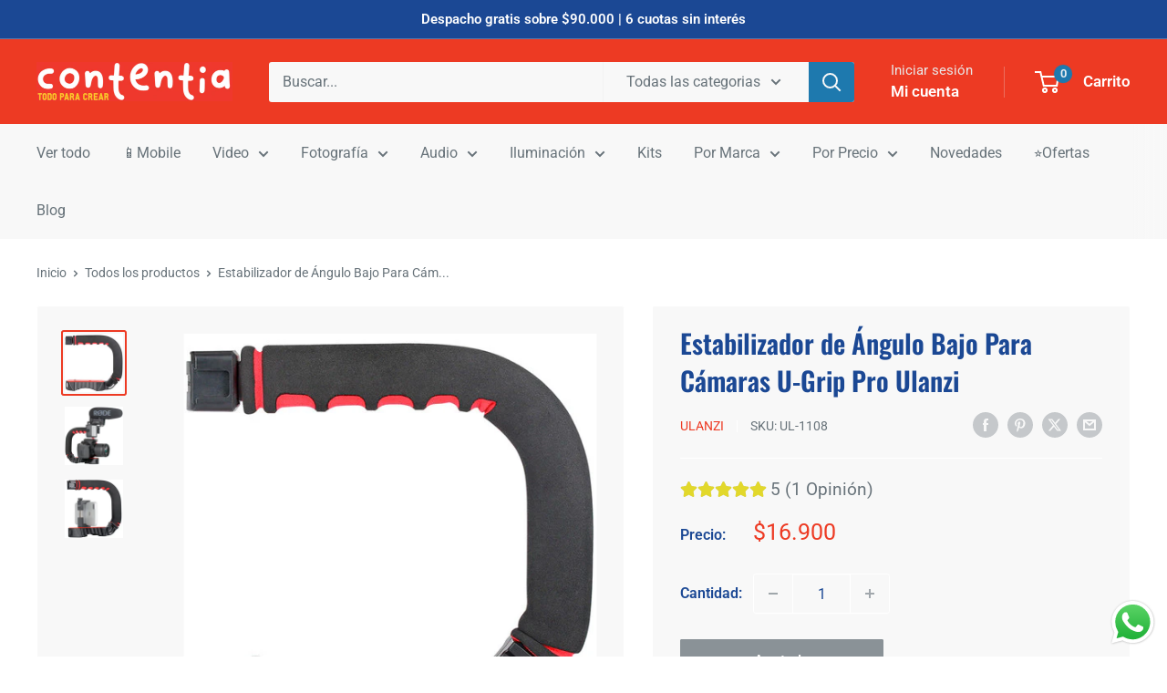

--- FILE ---
content_type: text/html; charset=utf-8
request_url: https://contentia.cl/products/estabilizador-de-angulo-bajo-para-camaras-u-grip-pro-ulanzi
body_size: 47914
content:
<!doctype html>

<html class="no-js" lang="es">
  <head>
    <meta charset="utf-8">
    <meta name="viewport" content="width=device-width, initial-scale=1.0, height=device-height, minimum-scale=1.0, maximum-scale=1.0">
    <meta name="theme-color" content="#ed3a23">

    <title>Estabilizador de Ángulo Bajo Para Cámaras U-Grip Pro Ulanzi</title><meta name="description" content="Tomas de ángulo bajo cámara en mano Conexión de tornillo universal de 1/4&quot; Funciona con cámaras, soportes para teléfonos y más Agarre acolchado y diseño ligero. Tres zapatas frías para accesorios adicionales Diseñado para tomas manuales de ángulo bajo, el mango para cámara/smartphone U-Grip Pro de Ulanzi cuenta con un "><link rel="canonical" href="https://contentia.cl/products/estabilizador-de-angulo-bajo-para-camaras-u-grip-pro-ulanzi"><link rel="shortcut icon" href="//contentia.cl/cdn/shop/files/Favicon_Contentia_png_Transparente_Principal_16x16px_96x96.png?v=1622669826" type="image/png"><link rel="preload" as="style" href="//contentia.cl/cdn/shop/t/14/assets/theme.css?v=179700503756231500981700861272">
    <link rel="preload" as="script" href="//contentia.cl/cdn/shop/t/14/assets/theme.js?v=115262087880671550131764120584">
    <link rel="preconnect" href="https://cdn.shopify.com">
    <link rel="preconnect" href="https://fonts.shopifycdn.com">
    <link rel="dns-prefetch" href="https://productreviews.shopifycdn.com">
    <link rel="dns-prefetch" href="https://ajax.googleapis.com">
    <link rel="dns-prefetch" href="https://maps.googleapis.com">
    <link rel="dns-prefetch" href="https://maps.gstatic.com">

    <meta property="og:type" content="product">
  <meta property="og:title" content="Estabilizador de Ángulo Bajo Para Cámaras U-Grip Pro Ulanzi"><meta property="og:image" content="http://contentia.cl/cdn/shop/products/EstabilizadordeAnguloBajoParaCamarasU-GripProUlanziContentia.jpg?v=1659313179">
    <meta property="og:image:secure_url" content="https://contentia.cl/cdn/shop/products/EstabilizadordeAnguloBajoParaCamarasU-GripProUlanziContentia.jpg?v=1659313179">
    <meta property="og:image:width" content="500">
    <meta property="og:image:height" content="500"><meta property="product:price:amount" content="16,900">
  <meta property="product:price:currency" content="CLP"><meta property="og:description" content="Tomas de ángulo bajo cámara en mano Conexión de tornillo universal de 1/4&quot; Funciona con cámaras, soportes para teléfonos y más Agarre acolchado y diseño ligero. Tres zapatas frías para accesorios adicionales Diseñado para tomas manuales de ángulo bajo, el mango para cámara/smartphone U-Grip Pro de Ulanzi cuenta con un "><meta property="og:url" content="https://contentia.cl/products/estabilizador-de-angulo-bajo-para-camaras-u-grip-pro-ulanzi">
<meta property="og:site_name" content="Contentia"><meta name="twitter:card" content="summary"><meta name="twitter:title" content="Estabilizador de Ángulo Bajo Para Cámaras U-Grip Pro Ulanzi">
  <meta name="twitter:description" content="Tomas de ángulo bajo cámara en mano Conexión de tornillo universal de 1/4&quot; Funciona con cámaras, soportes para teléfonos y más Agarre acolchado y diseño ligero. Tres zapatas frías para accesorios adicionales Diseñado para tomas manuales de ángulo bajo, el mango para cámara/smartphone U-Grip Pro de Ulanzi cuenta con un tornillo universal de 1/4&quot; para montar una cámara digital, una cámara de acción, o cualquier otro dispositivo compatible con 1/4&quot;.El mango en forma de U está diseñado para un uso prolongado con su mango acolchado y construcción liviana. El mango también cuenta con una zapata fría de 3 ranuras sobre el área de montaje del dispositivo. Esto le permite conectar accesorios opcionales, como un micrófono externo o una luz LED. Especificaciones Técnicas Montajes: 1 x 1/4&quot; (macho), 1 x 1/4&quot; (hembra) Peso:  200 gramos *No incluye cámara, smartphone, soporte de smartphone, microfno ni">
  <meta name="twitter:image" content="https://contentia.cl/cdn/shop/products/EstabilizadordeAnguloBajoParaCamarasU-GripProUlanziContentia_600x600_crop_center.jpg?v=1659313179">
    <link rel="preload" href="//contentia.cl/cdn/fonts/oswald/oswald_n6.26b6bffb711f770c328e7af9685d4798dcb4f0b3.woff2" as="font" type="font/woff2" crossorigin><link rel="preload" href="//contentia.cl/cdn/fonts/roboto/roboto_n4.2019d890f07b1852f56ce63ba45b2db45d852cba.woff2" as="font" type="font/woff2" crossorigin><style>
  @font-face {
  font-family: Oswald;
  font-weight: 600;
  font-style: normal;
  font-display: swap;
  src: url("//contentia.cl/cdn/fonts/oswald/oswald_n6.26b6bffb711f770c328e7af9685d4798dcb4f0b3.woff2") format("woff2"),
       url("//contentia.cl/cdn/fonts/oswald/oswald_n6.2feb7f52d7eb157822c86dfd93893da013b08d5d.woff") format("woff");
}

  @font-face {
  font-family: Roboto;
  font-weight: 400;
  font-style: normal;
  font-display: swap;
  src: url("//contentia.cl/cdn/fonts/roboto/roboto_n4.2019d890f07b1852f56ce63ba45b2db45d852cba.woff2") format("woff2"),
       url("//contentia.cl/cdn/fonts/roboto/roboto_n4.238690e0007583582327135619c5f7971652fa9d.woff") format("woff");
}

@font-face {
  font-family: Roboto;
  font-weight: 600;
  font-style: normal;
  font-display: swap;
  src: url("//contentia.cl/cdn/fonts/roboto/roboto_n6.3d305d5382545b48404c304160aadee38c90ef9d.woff2") format("woff2"),
       url("//contentia.cl/cdn/fonts/roboto/roboto_n6.bb37be020157f87e181e5489d5e9137ad60c47a2.woff") format("woff");
}



  @font-face {
  font-family: Roboto;
  font-weight: 700;
  font-style: normal;
  font-display: swap;
  src: url("//contentia.cl/cdn/fonts/roboto/roboto_n7.f38007a10afbbde8976c4056bfe890710d51dec2.woff2") format("woff2"),
       url("//contentia.cl/cdn/fonts/roboto/roboto_n7.94bfdd3e80c7be00e128703d245c207769d763f9.woff") format("woff");
}

  @font-face {
  font-family: Roboto;
  font-weight: 400;
  font-style: italic;
  font-display: swap;
  src: url("//contentia.cl/cdn/fonts/roboto/roboto_i4.57ce898ccda22ee84f49e6b57ae302250655e2d4.woff2") format("woff2"),
       url("//contentia.cl/cdn/fonts/roboto/roboto_i4.b21f3bd061cbcb83b824ae8c7671a82587b264bf.woff") format("woff");
}

  @font-face {
  font-family: Roboto;
  font-weight: 700;
  font-style: italic;
  font-display: swap;
  src: url("//contentia.cl/cdn/fonts/roboto/roboto_i7.7ccaf9410746f2c53340607c42c43f90a9005937.woff2") format("woff2"),
       url("//contentia.cl/cdn/fonts/roboto/roboto_i7.49ec21cdd7148292bffea74c62c0df6e93551516.woff") format("woff");
}


  :root {
    --default-text-font-size : 15px;
    --base-text-font-size    : 16px;
    --heading-font-family    : Oswald, sans-serif;
    --heading-font-weight    : 600;
    --heading-font-style     : normal;
    --text-font-family       : Roboto, sans-serif;
    --text-font-weight       : 400;
    --text-font-style        : normal;
    --text-font-bolder-weight: 600;
    --text-link-decoration   : underline;

    --text-color               : #677279;
    --text-color-rgb           : 103, 114, 121;
    --heading-color            : #1b4894;
    --border-color             : #ffffff;
    --border-color-rgb         : 255, 255, 255;
    --form-border-color        : #f2f2f2;
    --accent-color             : #ed3a23;
    --accent-color-rgb         : 237, 58, 35;
    --link-color               : #222021;
    --link-color-hover         : #000000;
    --background               : #ffffff;
    --secondary-background     : #f8f8f8;
    --secondary-background-rgb : 248, 248, 248;
    --accent-background        : rgba(237, 58, 35, 0.08);

    --input-background: #f8f8f8;

    --error-color       : #ed3a23;
    --error-background  : rgba(237, 58, 35, 0.07);
    --success-color     : #1e79ae;
    --success-background: rgba(30, 121, 174, 0.11);

    --primary-button-background      : #1e79ae;
    --primary-button-background-rgb  : 30, 121, 174;
    --primary-button-text-color      : #ffffff;
    --secondary-button-background    : #222021;
    --secondary-button-background-rgb: 34, 32, 33;
    --secondary-button-text-color    : #ffffff;

    --header-background      : #ed3a23;
    --header-text-color      : #ffffff;
    --header-light-text-color: #e8e8e8;
    --header-border-color    : rgba(232, 232, 232, 0.3);
    --header-accent-color    : #1e79ae;

    --footer-background-color:    #1b4894;
    --footer-heading-text-color:  #ffffff;
    --footer-body-text-color:     #ffffff;
    --footer-body-text-color-rgb: 255, 255, 255;
    --footer-accent-color:        #f8c929;
    --footer-accent-color-rgb:    248, 201, 41;
    --footer-border:              none;
    
    --flickity-arrow-color: #cccccc;--product-on-sale-accent           : #ed3a23;
    --product-on-sale-accent-rgb       : 237, 58, 35;
    --product-on-sale-color            : #ffffff;
    --product-in-stock-color           : #1c7b36;
    --product-low-stock-color          : #ed3a23;
    --product-sold-out-color           : #8a9297;
    --product-custom-label-1-background: #1e79ae;
    --product-custom-label-1-color     : #ffffff;
    --product-custom-label-2-background: #8a44ae;
    --product-custom-label-2-color     : #ffffff;
    --product-review-star-color        : #ffbd00;

    --mobile-container-gutter : 20px;
    --desktop-container-gutter: 40px;

    /* Shopify related variables */
    --payment-terms-background-color: #ffffff;
  }
</style>

<script>
  // IE11 does not have support for CSS variables, so we have to polyfill them
  if (!(((window || {}).CSS || {}).supports && window.CSS.supports('(--a: 0)'))) {
    const script = document.createElement('script');
    script.type = 'text/javascript';
    script.src = 'https://cdn.jsdelivr.net/npm/css-vars-ponyfill@2';
    script.onload = function() {
      cssVars({});
    };

    document.getElementsByTagName('head')[0].appendChild(script);
  }
</script>


    <script>window.performance && window.performance.mark && window.performance.mark('shopify.content_for_header.start');</script><meta name="google-site-verification" content="OjONh3Zevm6-jES6MJ8bApO6DVsykOir0zKxnutunys">
<meta id="shopify-digital-wallet" name="shopify-digital-wallet" content="/57071763643/digital_wallets/dialog">
<link rel="alternate" type="application/json+oembed" href="https://contentia.cl/products/estabilizador-de-angulo-bajo-para-camaras-u-grip-pro-ulanzi.oembed">
<script async="async" src="/checkouts/internal/preloads.js?locale=es-CL"></script>
<script id="shopify-features" type="application/json">{"accessToken":"cfac7cef8df403babb221c64d5ab882f","betas":["rich-media-storefront-analytics"],"domain":"contentia.cl","predictiveSearch":true,"shopId":57071763643,"locale":"es"}</script>
<script>var Shopify = Shopify || {};
Shopify.shop = "contentiachile.myshopify.com";
Shopify.locale = "es";
Shopify.currency = {"active":"CLP","rate":"1.0"};
Shopify.country = "CL";
Shopify.theme = {"name":"Warehouse con filtros y factura","id":133698093243,"schema_name":"Warehouse","schema_version":"4.4.1","theme_store_id":871,"role":"main"};
Shopify.theme.handle = "null";
Shopify.theme.style = {"id":null,"handle":null};
Shopify.cdnHost = "contentia.cl/cdn";
Shopify.routes = Shopify.routes || {};
Shopify.routes.root = "/";</script>
<script type="module">!function(o){(o.Shopify=o.Shopify||{}).modules=!0}(window);</script>
<script>!function(o){function n(){var o=[];function n(){o.push(Array.prototype.slice.apply(arguments))}return n.q=o,n}var t=o.Shopify=o.Shopify||{};t.loadFeatures=n(),t.autoloadFeatures=n()}(window);</script>
<script id="shop-js-analytics" type="application/json">{"pageType":"product"}</script>
<script defer="defer" async type="module" src="//contentia.cl/cdn/shopifycloud/shop-js/modules/v2/client.init-shop-cart-sync_2Gr3Q33f.es.esm.js"></script>
<script defer="defer" async type="module" src="//contentia.cl/cdn/shopifycloud/shop-js/modules/v2/chunk.common_noJfOIa7.esm.js"></script>
<script defer="defer" async type="module" src="//contentia.cl/cdn/shopifycloud/shop-js/modules/v2/chunk.modal_Deo2FJQo.esm.js"></script>
<script type="module">
  await import("//contentia.cl/cdn/shopifycloud/shop-js/modules/v2/client.init-shop-cart-sync_2Gr3Q33f.es.esm.js");
await import("//contentia.cl/cdn/shopifycloud/shop-js/modules/v2/chunk.common_noJfOIa7.esm.js");
await import("//contentia.cl/cdn/shopifycloud/shop-js/modules/v2/chunk.modal_Deo2FJQo.esm.js");

  window.Shopify.SignInWithShop?.initShopCartSync?.({"fedCMEnabled":true,"windoidEnabled":true});

</script>
<script>(function() {
  var isLoaded = false;
  function asyncLoad() {
    if (isLoaded) return;
    isLoaded = true;
    var urls = ["https:\/\/cdn.nfcube.com\/instafeed-e695bc55f56195e16d29eec1ad9bec2f.js?shop=contentiachile.myshopify.com","https:\/\/dashboard.mailerlite.com\/shopify\/11151\/799876?shop=contentiachile.myshopify.com","https:\/\/cdn.logbase.io\/lb-upsell-wrapper.js?shop=contentiachile.myshopify.com","https:\/\/cdn.hextom.com\/js\/freeshippingbar.js?shop=contentiachile.myshopify.com"];
    for (var i = 0; i < urls.length; i++) {
      var s = document.createElement('script');
      s.type = 'text/javascript';
      s.async = true;
      s.src = urls[i];
      var x = document.getElementsByTagName('script')[0];
      x.parentNode.insertBefore(s, x);
    }
  };
  if(window.attachEvent) {
    window.attachEvent('onload', asyncLoad);
  } else {
    window.addEventListener('load', asyncLoad, false);
  }
})();</script>
<script id="__st">var __st={"a":57071763643,"offset":-10800,"reqid":"d4ac0975-5fff-494e-9f3c-1e2b67a22cbc-1769243953","pageurl":"contentia.cl\/products\/estabilizador-de-angulo-bajo-para-camaras-u-grip-pro-ulanzi","u":"67b3467061bf","p":"product","rtyp":"product","rid":7601190863035};</script>
<script>window.ShopifyPaypalV4VisibilityTracking = true;</script>
<script id="captcha-bootstrap">!function(){'use strict';const t='contact',e='account',n='new_comment',o=[[t,t],['blogs',n],['comments',n],[t,'customer']],c=[[e,'customer_login'],[e,'guest_login'],[e,'recover_customer_password'],[e,'create_customer']],r=t=>t.map((([t,e])=>`form[action*='/${t}']:not([data-nocaptcha='true']) input[name='form_type'][value='${e}']`)).join(','),a=t=>()=>t?[...document.querySelectorAll(t)].map((t=>t.form)):[];function s(){const t=[...o],e=r(t);return a(e)}const i='password',u='form_key',d=['recaptcha-v3-token','g-recaptcha-response','h-captcha-response',i],f=()=>{try{return window.sessionStorage}catch{return}},m='__shopify_v',_=t=>t.elements[u];function p(t,e,n=!1){try{const o=window.sessionStorage,c=JSON.parse(o.getItem(e)),{data:r}=function(t){const{data:e,action:n}=t;return t[m]||n?{data:e,action:n}:{data:t,action:n}}(c);for(const[e,n]of Object.entries(r))t.elements[e]&&(t.elements[e].value=n);n&&o.removeItem(e)}catch(o){console.error('form repopulation failed',{error:o})}}const l='form_type',E='cptcha';function T(t){t.dataset[E]=!0}const w=window,h=w.document,L='Shopify',v='ce_forms',y='captcha';let A=!1;((t,e)=>{const n=(g='f06e6c50-85a8-45c8-87d0-21a2b65856fe',I='https://cdn.shopify.com/shopifycloud/storefront-forms-hcaptcha/ce_storefront_forms_captcha_hcaptcha.v1.5.2.iife.js',D={infoText:'Protegido por hCaptcha',privacyText:'Privacidad',termsText:'Términos'},(t,e,n)=>{const o=w[L][v],c=o.bindForm;if(c)return c(t,g,e,D).then(n);var r;o.q.push([[t,g,e,D],n]),r=I,A||(h.body.append(Object.assign(h.createElement('script'),{id:'captcha-provider',async:!0,src:r})),A=!0)});var g,I,D;w[L]=w[L]||{},w[L][v]=w[L][v]||{},w[L][v].q=[],w[L][y]=w[L][y]||{},w[L][y].protect=function(t,e){n(t,void 0,e),T(t)},Object.freeze(w[L][y]),function(t,e,n,w,h,L){const[v,y,A,g]=function(t,e,n){const i=e?o:[],u=t?c:[],d=[...i,...u],f=r(d),m=r(i),_=r(d.filter((([t,e])=>n.includes(e))));return[a(f),a(m),a(_),s()]}(w,h,L),I=t=>{const e=t.target;return e instanceof HTMLFormElement?e:e&&e.form},D=t=>v().includes(t);t.addEventListener('submit',(t=>{const e=I(t);if(!e)return;const n=D(e)&&!e.dataset.hcaptchaBound&&!e.dataset.recaptchaBound,o=_(e),c=g().includes(e)&&(!o||!o.value);(n||c)&&t.preventDefault(),c&&!n&&(function(t){try{if(!f())return;!function(t){const e=f();if(!e)return;const n=_(t);if(!n)return;const o=n.value;o&&e.removeItem(o)}(t);const e=Array.from(Array(32),(()=>Math.random().toString(36)[2])).join('');!function(t,e){_(t)||t.append(Object.assign(document.createElement('input'),{type:'hidden',name:u})),t.elements[u].value=e}(t,e),function(t,e){const n=f();if(!n)return;const o=[...t.querySelectorAll(`input[type='${i}']`)].map((({name:t})=>t)),c=[...d,...o],r={};for(const[a,s]of new FormData(t).entries())c.includes(a)||(r[a]=s);n.setItem(e,JSON.stringify({[m]:1,action:t.action,data:r}))}(t,e)}catch(e){console.error('failed to persist form',e)}}(e),e.submit())}));const S=(t,e)=>{t&&!t.dataset[E]&&(n(t,e.some((e=>e===t))),T(t))};for(const o of['focusin','change'])t.addEventListener(o,(t=>{const e=I(t);D(e)&&S(e,y())}));const B=e.get('form_key'),M=e.get(l),P=B&&M;t.addEventListener('DOMContentLoaded',(()=>{const t=y();if(P)for(const e of t)e.elements[l].value===M&&p(e,B);[...new Set([...A(),...v().filter((t=>'true'===t.dataset.shopifyCaptcha))])].forEach((e=>S(e,t)))}))}(h,new URLSearchParams(w.location.search),n,t,e,['guest_login'])})(!0,!0)}();</script>
<script integrity="sha256-4kQ18oKyAcykRKYeNunJcIwy7WH5gtpwJnB7kiuLZ1E=" data-source-attribution="shopify.loadfeatures" defer="defer" src="//contentia.cl/cdn/shopifycloud/storefront/assets/storefront/load_feature-a0a9edcb.js" crossorigin="anonymous"></script>
<script data-source-attribution="shopify.dynamic_checkout.dynamic.init">var Shopify=Shopify||{};Shopify.PaymentButton=Shopify.PaymentButton||{isStorefrontPortableWallets:!0,init:function(){window.Shopify.PaymentButton.init=function(){};var t=document.createElement("script");t.src="https://contentia.cl/cdn/shopifycloud/portable-wallets/latest/portable-wallets.es.js",t.type="module",document.head.appendChild(t)}};
</script>
<script data-source-attribution="shopify.dynamic_checkout.buyer_consent">
  function portableWalletsHideBuyerConsent(e){var t=document.getElementById("shopify-buyer-consent"),n=document.getElementById("shopify-subscription-policy-button");t&&n&&(t.classList.add("hidden"),t.setAttribute("aria-hidden","true"),n.removeEventListener("click",e))}function portableWalletsShowBuyerConsent(e){var t=document.getElementById("shopify-buyer-consent"),n=document.getElementById("shopify-subscription-policy-button");t&&n&&(t.classList.remove("hidden"),t.removeAttribute("aria-hidden"),n.addEventListener("click",e))}window.Shopify?.PaymentButton&&(window.Shopify.PaymentButton.hideBuyerConsent=portableWalletsHideBuyerConsent,window.Shopify.PaymentButton.showBuyerConsent=portableWalletsShowBuyerConsent);
</script>
<script data-source-attribution="shopify.dynamic_checkout.cart.bootstrap">document.addEventListener("DOMContentLoaded",(function(){function t(){return document.querySelector("shopify-accelerated-checkout-cart, shopify-accelerated-checkout")}if(t())Shopify.PaymentButton.init();else{new MutationObserver((function(e,n){t()&&(Shopify.PaymentButton.init(),n.disconnect())})).observe(document.body,{childList:!0,subtree:!0})}}));
</script>

<script>window.performance && window.performance.mark && window.performance.mark('shopify.content_for_header.end');</script>

    <link rel="stylesheet" href="//contentia.cl/cdn/shop/t/14/assets/theme.css?v=179700503756231500981700861272">

    
  <script type="application/ld+json">
  {
    "@context": "https://schema.org",
    "@type": "Product",
    "productID": 7601190863035,
    "offers": [{
          "@type": "Offer",
          "name": "Default Title",
          "availability":"https://schema.org/OutOfStock",
          "price": 16900.0,
          "priceCurrency": "CLP",
          "priceValidUntil": "2026-02-03","sku": "UL-1108",
            "gtin13": "6972436381210",
          "url": "/products/estabilizador-de-angulo-bajo-para-camaras-u-grip-pro-ulanzi?variant=43186242945211"
        }
],"aggregateRating": {
        "@type": "AggregateRating",
        "ratingValue": "5.0",
        "reviewCount": "1",
        "worstRating": "1.0",
        "bestRating": "5.0"
      },"brand": {
      "@type": "Brand",
      "name": "Ulanzi"
    },
    "name": "Estabilizador de Ángulo Bajo Para Cámaras U-Grip Pro Ulanzi",
    "description": "\nTomas de ángulo bajo cámara en mano\nConexión de tornillo universal de 1\/4\"\nFunciona con cámaras, soportes para teléfonos y más\nAgarre acolchado y diseño ligero.\nTres zapatas frías para accesorios adicionales\n\nDiseñado para tomas manuales de ángulo bajo, el mango para cámara\/smartphone U-Grip Pro de Ulanzi cuenta con un tornillo universal de 1\/4\" para montar una cámara digital, una cámara de acción, o cualquier otro dispositivo compatible con 1\/4\".El mango en forma de U está diseñado para un uso prolongado con su mango acolchado y construcción liviana. El mango también cuenta con una zapata fría de 3 ranuras sobre el área de montaje del dispositivo. Esto le permite conectar accesorios opcionales, como un micrófono externo o una luz LED.\nEspecificaciones Técnicas\nMontajes: 1 x 1\/4\" (macho), 1 x 1\/4\" (hembra) Peso:  200 gramos\n*No incluye cámara, smartphone, soporte de smartphone, microfno ni luz led mostradas en imágenes. Son referenciales.\n \nLugar de origen: Shenzhen, China",
    "category": "Agarres para Cámaras",
    "url": "/products/estabilizador-de-angulo-bajo-para-camaras-u-grip-pro-ulanzi",
    "sku": "UL-1108",
    "image": {
      "@type": "ImageObject",
      "url": "https://contentia.cl/cdn/shop/products/EstabilizadordeAnguloBajoParaCamarasU-GripProUlanziContentia.jpg?v=1659313179&width=1024",
      "image": "https://contentia.cl/cdn/shop/products/EstabilizadordeAnguloBajoParaCamarasU-GripProUlanziContentia.jpg?v=1659313179&width=1024",
      "name": "",
      "width": "1024",
      "height": "1024"
    }
  }
  </script>



  <script type="application/ld+json">
  {
    "@context": "https://schema.org",
    "@type": "BreadcrumbList",
  "itemListElement": [{
      "@type": "ListItem",
      "position": 1,
      "name": "Inicio",
      "item": "https://contentia.cl"
    },{
          "@type": "ListItem",
          "position": 2,
          "name": "Estabilizador de Ángulo Bajo Para Cámaras U-Grip Pro Ulanzi",
          "item": "https://contentia.cl/products/estabilizador-de-angulo-bajo-para-camaras-u-grip-pro-ulanzi"
        }]
  }
  </script>



    <script>
      // This allows to expose several variables to the global scope, to be used in scripts
      window.theme = {
        pageType: "product",
        cartCount: 0,
        moneyFormat: "${{amount_no_decimals}}",
        moneyWithCurrencyFormat: "${{amount_no_decimals}} CLP",
        currencyCodeEnabled: false,
        showDiscount: true,
        discountMode: "percentage",
        cartType: "drawer"
      };

      window.routes = {
        rootUrl: "\/",
        rootUrlWithoutSlash: '',
        cartUrl: "\/cart",
        cartAddUrl: "\/cart\/add",
        cartChangeUrl: "\/cart\/change",
        searchUrl: "\/search",
        productRecommendationsUrl: "\/recommendations\/products"
      };

      window.languages = {
        productRegularPrice: "Precio habitual",
        productSalePrice: "Precio de venta",
        collectionOnSaleLabel: "Ahorrar {{savings}}",
        productFormUnavailable: "No disponible",
        productFormAddToCart: "Añadir al carrito",
        productFormPreOrder: "Reservar",
        productFormSoldOut: "Agotado",
        productAdded: "El producto ha sido añadido al carrito",
        productAddedShort: "Añadido !",
        shippingEstimatorNoResults: "No se pudo encontrar envío para su dirección.",
        shippingEstimatorOneResult: "Hay una tarifa de envío para su dirección :",
        shippingEstimatorMultipleResults: "Hay {{count}} tarifas de envío para su dirección :",
        shippingEstimatorErrors: "Hay algunos errores :"
      };

      document.documentElement.className = document.documentElement.className.replace('no-js', 'js');
    </script><script src="//contentia.cl/cdn/shop/t/14/assets/theme.js?v=115262087880671550131764120584" defer></script>
    <script src="//contentia.cl/cdn/shop/t/14/assets/custom.js?v=102476495355921946141700861272" defer></script><script>
        (function () {
          window.onpageshow = function() {
            // We force re-freshing the cart content onpageshow, as most browsers will serve a cache copy when hitting the
            // back button, which cause staled data
            document.documentElement.dispatchEvent(new CustomEvent('cart:refresh', {
              bubbles: true,
              detail: {scrollToTop: false}
            }));
          };
        })();
      </script><!-- BEGIN app block: shopify://apps/multi-location-inv/blocks/app-embed/982328e1-99f7-4a7e-8266-6aed71bf0021 -->


  
    <script src="https://cdn.shopify.com/extensions/019be161-3f1a-74f4-8ee1-1259a3f10fbc/inventory-info-theme-exrtensions-181/assets/common.bundle.js"></script>
  

<style>
  .iia-icon svg{height:18px;width:18px}.iia-disabled-button{pointer-events:none}.iia-hidden {display: none;}
</style>
<script>
      window.inventoryInfo = window.inventoryInfo || {};
      window.inventoryInfo.shop = window.inventoryInfo.shop || {};
      window.inventoryInfo.shop.shopifyDomain = 'contentiachile.myshopify.com';
      window.inventoryInfo.shop.locale = 'es';
      window.inventoryInfo.pageType = 'product';
      
        window.inventoryInfo.settings = {"locationBold":true,"expandable":true,"hideLocationDetails":true,"uiEnabled":true,"stockMessageRules":[{"msg":"{{location-name}} - {{threshold-message}}","qty":0,"threshold":"Sin stock","operator":"<=","thresholdColor":"#f15943","titleMsg":"<span class='iiaLocation' style='font-weight: bold; color: #000000'>Seaside Market</span> - <span class='iiaStockThreshold' style=color:#f15943;>Sin stock</span>"},{"msg":"{{location-name}} - {{threshold-message}}","qty":1,"threshold":"Stock disponible","operator":">=","thresholdColor":"#27803e","titleMsg":"<span class='iiaLocation' style='font-weight: bold; color: #000000'>City Centre Plaza</span> - <span class='iiaStockThreshold' style=color:#27803e;>Stock disponible</span>"}],"header":"Disponibilidad","description":"","threshold":true,"drawer":false,"bundles":{"enabled":true}};
        
          window.inventoryInfo.locationSettings = {"details":[{"note":"- Despacho o retiro disponible a partir de 48 horas","name":"Bodega","displayOrder":"","id":68846158011},{"note":"- Despacho o retiro en tienda en aprox 24 horas disponible","name":"Punto de retiro","displayOrder":1,"id":62745542843,"isPrimary":true}]};
        
      
      
</script>


  
 

 


  <script> 
      window.inventoryInfo = window.inventoryInfo || {};
      window.inventoryInfo.product = window.inventoryInfo.product || {}
      window.inventoryInfo.product.title = "Estabilizador de Ángulo Bajo Para Cámaras U-Grip Pro Ulanzi";
      window.inventoryInfo.product.handle = "estabilizador-de-angulo-bajo-para-camaras-u-grip-pro-ulanzi";
      window.inventoryInfo.product.id = 7601190863035;
      window.inventoryInfo.product.selectedVairant = 43186242945211;
      window.inventoryInfo.product.defaultVariantOnly = true
      window.inventoryInfo.markets = window.inventoryInfo.markets || {};
      window.inventoryInfo.markets.isoCode = 'CL';
      window.inventoryInfo.product.variants = window.inventoryInfo.product.variants || []; 
      
          window.inventoryInfo.product.variants.push({id:43186242945211, 
                                                      title:"Default Title", 
                                                      available:false,
                                                      incoming: false,
                                                      incomingDate: null
                                                     });
      
       
    </script>

    


 
 
    
      <script src="https://cdn.shopify.com/extensions/019be161-3f1a-74f4-8ee1-1259a3f10fbc/inventory-info-theme-exrtensions-181/assets/main.bundle.js"></script>
    

<!-- END app block --><!-- BEGIN app block: shopify://apps/smart-filter-search/blocks/app-embed/5cc1944c-3014-4a2a-af40-7d65abc0ef73 --><link href="https://cdn.shopify.com/extensions/019bedf3-dbd2-7a1b-80f7-d2cbc9c6a0cf/smart-product-filters-646/assets/globo.filter.min.js" as="script" rel="preload">
<link rel="preconnect" href="https://filter-u4.globo.io" crossorigin>
<link rel="dns-prefetch" href="https://filter-u4.globo.io"><link rel="stylesheet" href="https://cdn.shopify.com/extensions/019bedf3-dbd2-7a1b-80f7-d2cbc9c6a0cf/smart-product-filters-646/assets/globo.search.css" media="print" onload="this.media='all'">

<meta id="search_terms_value" content="" />
<!-- BEGIN app snippet: global.variables --><script>
  window.shopCurrency = "CLP";
  window.shopCountry = "CL";
  window.shopLanguageCode = "es";

  window.currentCurrency = "CLP";
  window.currentCountry = "CL";
  window.currentLanguageCode = "es";

  window.shopCustomer = false

  window.useCustomTreeTemplate = true;
  window.useCustomProductTemplate = true;

  window.GloboFilterRequestOrigin = "https://contentia.cl";
  window.GloboFilterShopifyDomain = "contentiachile.myshopify.com";
  window.GloboFilterSFAT = "";
  window.GloboFilterSFApiVersion = "2025-07";
  window.GloboFilterProxyPath = "/apps/globofilters";
  window.GloboFilterRootUrl = "";
  window.GloboFilterTranslation = {"search":{"suggestions":"Sugerencias","collections":"Colecciones","pages":"Páginas","product":"Producto","products":"Productos","view_all":"Buscar","view_all_products":"Ver todos los productos","not_found":"Disculpa, no encontramos nada","product_not_found":"Producto no encontrado","no_result_keywords_suggestions_title":"Búsquedas populares","no_result_products_suggestions_title":"Podría gustarte...","zero_character_keywords_suggestions_title":"Dugerencias","zero_character_popular_searches_title":"Búsquedas populares","zero_character_products_suggestions_title":"Productos en tendencia"},"form":{"heading":"Buscar productos","select":"-- Selecciona --","search":"Buscar","submit":"Buscar","clear":"Limpiar"},"filter":{"filter_by":"Filtrar por","clear_all":"Limpiar todo","view":"Ver","clear":"Limpiar","in_stock":"En Stock","out_of_stock":"Sin Stock","ready_to_ship":"Listo para envío","search":"Buscar opciones","choose_values":"Elegir valores"},"sort":{"sort_by":"Ordenar por","manually":"Featured","availability_in_stock_first":"Disponibilidad","relevance":"Relevancia","best_selling":"Más vendidos","alphabetically_a_z":"Alfabéticamente, A-Z","alphabetically_z_a":"Alfabéticamente, Z-A","price_low_to_high":"Precio, bajo a alto","price_high_to_low":"Precio, alto a bajo","date_new_to_old":"Fecha, reciente a antiguo","date_old_to_new":"Fecha, antiguo a reciente","sale_off":"% Descuento"},"product":{"add_to_cart":"Agregar al carrito","unavailable":"No disponible","sold_out":"Agotado","sale":"Oferta","load_more":"Cargar más","limit":"Mostrar","search":"Buscar productos","no_results":"Disculpa, no hay productos en esta colección"},"labels":{"483063":"Colección","483064":"Marca","483065":"Tipo de Producto","483066":"Precio","483067":"Descuento","483068":"Disponibilidad","483069":"Características","483070":"Listo para despacho","483071":"Color","483072":"Título"}};
  window.isMultiCurrency =false;
  window.globoEmbedFilterAssetsUrl = 'https://cdn.shopify.com/extensions/019bedf3-dbd2-7a1b-80f7-d2cbc9c6a0cf/smart-product-filters-646/assets/';
  window.assetsUrl = window.globoEmbedFilterAssetsUrl;
  window.GloboMoneyFormat = "${{amount_no_decimals}}";
</script><!-- END app snippet -->
<script type="text/javascript" hs-ignore data-ccm-injected>document.getElementsByTagName('html')[0].classList.add('spf-filter-loading','spf-has-filter', 'gf-left','theme-store-id-871','gf-theme-version-4','spf-layout-theme');
window.enabledEmbedFilter = true;
window.currentThemeId = 133698093243;
window.sortByRelevance = false;
window.moneyFormat = "${{amount_no_decimals}}";
window.GloboMoneyWithCurrencyFormat = "${{amount_no_decimals}} CLP";
window.filesUrl = '//contentia.cl/cdn/shop/files/';
var GloboEmbedFilterConfig = {
api: {filterUrl: "https://filter-u4.globo.io/filter",searchUrl: "https://filter-u4.globo.io/search", url: "https://filter-u4.globo.io"},
shop: {
  name: "Contentia",
  url: "https://contentia.cl",
  domain: "contentiachile.myshopify.com",
  locale: "es",
  cur_locale: "es",
  predictive_search_url: "/search/suggest",
  country_code: "CL",
  root_url: "",
  cart_url: "/cart",
  search_url: "/search",
  cart_add_url: "/cart/add",
  search_terms_value: "",
  product_image: {width: 360, height: 504},
  no_image_url: "https://cdn.shopify.com/s/images/themes/product-1.png",
  swatches: [],
  swatchConfig: {"enable":true,"color":["colour","color"],"label":["size"]},
  enableRecommendation: false,
  themeStoreId: 871,
  hideOneValue: false,
  newUrlStruct: true,
  newUrlForSEO: false,themeTranslation:{"collection":{"product":{"discount_html":"Ahorrar {{savings}}","from_price_html":"Desde {{price_min}}","low_stock_with_quantity_count":{"one":"Solo queda {{count}} unidad"},"in_stock_with_quantity_count":{"other":"Disponibles, {{count}} unidades"},"oversell_stock":"Pronto en stock","in_stock":"Disponible","sold_out":"Agotado","pre_order":"Reservar","add_to_cart":"Añadir al carrito","choose_options":"Escoger opción","quick_view":"Vista rápida"}}},redirects: [],
  images: {},
  settings: {"heading_color":"#1b4894","text_color":"#677279","accent_color":"#ed3a23","link_color":"#222021","border_color":"#ffffff","background":"#ffffff","secondary_background":"#f8f8f8","error_color":"#ed3a23","success_color":"#1e79ae","primary_button_background":"#1e79ae","primary_button_text_color":"#ffffff","secondary_button_background":"#222021","secondary_button_text_color":"#ffffff","header_background":"#ed3a23","header_text_color":"#ffffff","header_light_text_color":"#e8e8e8","header_accent_color":"#1e79ae","footer_background_color":"#1b4894","footer_heading_text_color":"#ffffff","footer_body_text_color":"#ffffff","footer_accent_color":"#f8c929","product_on_sale_accent":"#ed3a23","product_in_stock_color":"#1c7b36","product_low_stock_color":"#ed3a23","product_sold_out_color":"#8a9297","product_label_1_background":"#1e79ae","product_label_2_background":"#8a44ae","product_star_color":"#ffbd00","base_text_font_size":16,"heading_font":{"error":"json not allowed for this object"},"text_font":{"error":"json not allowed for this object"},"underline_links":true,"currency_code_enabled":false,"color_swatch_config":"","animation_image_zoom":true,"show_vendor":true,"show_secondary_image":true,"show_reviews_badge":false,"show_discount":true,"discount_mode":"percentage","product_price_position":"after_title","product_image_size":"square","show_color_swatch":false,"show_inventory_quantity":false,"low_inventory_threshold":0,"cart_type":"drawer","cart_empty_button_link":"\/collections\/all","cart_show_checkout_button":true,"cart_show_free_shipping_threshold":false,"cart_free_shipping_threshold":"50","social_facebook":"https:\/\/www.facebook.com\/Contentia.cl","social_twitter":"","social_threads":"","social_pinterest":"","social_instagram":"https:\/\/www.instagram.com\/contentia.cl\/","social_vimeo":"","social_tumblr":"","social_youtube":"https:\/\/www.youtube.com\/@contentiacl","social_tiktok":"https:\/\/www.tiktok.com\/@contentiacl","social_linkedin":"","social_snapchat":"","social_fancy":"","favicon":"\/\/contentia.cl\/cdn\/shop\/files\/Favicon_Contentia_png_Transparente_Principal_16x16px.png?v=1622669826","checkout_header_image":null,"checkout_logo_image":"\/\/contentia.cl\/cdn\/shop\/files\/Logotipo_Contentia_600X119_51eb19e6-2e6f-44eb-98d4-b031666798e6.png?v=1700529458","checkout_logo_position":"center","checkout_logo_size":"medium","checkout_body_background_image":null,"checkout_body_background_color":"#1b4894","checkout_input_background_color_mode":"white","checkout_sidebar_background_image":null,"checkout_sidebar_background_color":"#f5f5f5","checkout_heading_font":"-apple-system, BlinkMacSystemFont, 'Segoe UI', Roboto, Helvetica, Arial, sans-serif, 'Apple Color Emoji', 'Segoe UI Emoji', 'Segoe UI Symbol'","checkout_body_font":"-apple-system, BlinkMacSystemFont, 'Segoe UI', Roboto, Helvetica, Arial, sans-serif, 'Apple Color Emoji', 'Segoe UI Emoji', 'Segoe UI Symbol'","checkout_accent_color":"#f8c929","checkout_button_color":"#f8c929","checkout_error_color":"#1b4894","search_mode":"product,article","share_image":"","customer_layout":"customer_area"},
  gridSettings: {"layout":"theme","useCustomTemplate":true,"useCustomTreeTemplate":true,"skin":5,"limits":[12,24,48],"productsPerPage":12,"sorts":["stock-descending","best-selling","title-ascending","title-descending","price-ascending","price-descending","created-descending","created-ascending","sale-descending"],"noImageUrl":"https:\/\/cdn.shopify.com\/s\/images\/themes\/product-1.png","imageWidth":"360","imageHeight":"504","imageRatio":140,"imageSize":"360_504","alignment":"left","hideOneValue":false,"elements":["soldoutLabel","saleLabel","quickview","addToCart","vendor","swatch","price","secondImage"],"saleLabelClass":" sale-text","saleMode":3,"gridItemClass":"spf-col-xl-4 spf-col-lg-4 spf-col-md-6 spf-col-sm-6 spf-col-6","swatchClass":"","swatchConfig":{"enable":true,"color":["colour","color"],"label":["size"]},"variant_redirect":true,"showSelectedVariantInfo":true},
  home_filter: false,
  page: "product",
  sorts: ["stock-descending","best-selling","title-ascending","title-descending","price-ascending","price-descending","created-descending","created-ascending","sale-descending"],
  limits: [12,24,48],
  cache: true,
  layout: "theme",
  marketTaxInclusion: false,
  priceTaxesIncluded: true,
  customerTaxesIncluded: true,
  useCustomTemplate: true,
  hasQuickviewTemplate: true
},
analytic: {"enableViewProductAnalytic":true,"enableSearchAnalytic":true,"enableFilterAnalytic":true,"enableATCAnalytic":false},
taxes: [],
special_countries: null,
adjustments: false,
year_make_model: {
  id: 0,
  prefix: "gff_",
  heading: "",
  showSearchInput: false,
  showClearAllBtn: false
},
filter: {
  id:20847,
  prefix: "gf_",
  layout: 1,
  sublayout: 1,
  showCount: true,
  showRefine: true,
  refineSettings: {"style":"rounded","positions":["sidebar_mobile","toolbar_desktop","toolbar_mobile"],"color":"#000000","iconColor":"#959595","bgColor":"#E8E8E8"},
  isLoadMore: 0,
  filter_on_search_page: true
},
search:{
  enable: true,
  zero_character_suggestion: false,
  pages_suggestion: {enable:false,limit:5},
  keywords_suggestion: {enable:true,limit:10},
  articles_suggestion: {enable:false,limit:5},
  layout: 1,
  product_list_layout: "grid",
  elements: ["vendor","price"]
},
collection: {
  id:0,
  handle:'',
  sort: 'best-selling',
  vendor: null,
  tags: null,
  type: null,
  term: document.getElementById("search_terms_value") != null ? document.getElementById("search_terms_value").content : "",
  limit: 12,
  settings: {"show_collection_image":true,"collapse_collection_description":false,"collection_image_size":"small","products_per_row":"4","default_products_per_page":24,"default_view_layout":"grid","show_quick_buy":"list_grid","show_quick_view":"list_grid","quick_links":"","quick_links_show_products_count":true,"show_filters":false,"show_filter_color_swatch":false,"open_group_filters_mode":"all_open"},
  products_count: 0,
  enableCollectionSearch: true,
  displayTotalProducts: true,
  excludeTags:null,
  showSelectedVariantInfo: true
},
selector: {products: ""}
}
</script>
<script class="globo-filter-settings-js">
try {} catch (error) {}
</script>
<script src="https://cdn.shopify.com/extensions/019bedf3-dbd2-7a1b-80f7-d2cbc9c6a0cf/smart-product-filters-646/assets/globo.filter.themes.min.js" defer></script><style>.gf-block-title h3, 
.gf-block-title .h3,
.gf-form-input-inner label {
  font-size: 14px !important;
  color: #3a3a3a !important;
  text-transform: uppercase !important;
  font-weight: bold !important;
}
.gf-option-block .gf-btn-show-more{
  font-size: 14px !important;
  text-transform: none !important;
  font-weight: normal !important;
}
.gf-option-block ul li a, 
.gf-option-block ul li button, 
.gf-option-block ul li a span.gf-count,
.gf-option-block ul li button span.gf-count,
.gf-clear, 
.gf-clear-all, 
.selected-item.gf-option-label a,
.gf-form-input-inner select,
.gf-refine-toggle{
  font-size: 14px !important;
  color: #000000 !important;
  text-transform: none !important;
  font-weight: normal !important;
}

.gf-refine-toggle-mobile,
.gf-form-button-group button {
  font-size: 14px !important;
  text-transform: none !important;
  font-weight: normal !important;
  color: #3a3a3a !important;
  border: 1px solid #bfbfbf !important;
  background: #ffffff !important;
}
.gf-option-block-box-rectangle.gf-option-block ul li.gf-box-rectangle a,
.gf-option-block-box-rectangle.gf-option-block ul li.gf-box-rectangle button {
  border-color: #000000 !important;
}
.gf-option-block-box-rectangle.gf-option-block ul li.gf-box-rectangle a.checked,
.gf-option-block-box-rectangle.gf-option-block ul li.gf-box-rectangle button.checked{
  color: #fff !important;
  background-color: #000000 !important;
}
@media (min-width: 768px) {
  .gf-option-block-box-rectangle.gf-option-block ul li.gf-box-rectangle button:hover,
  .gf-option-block-box-rectangle.gf-option-block ul li.gf-box-rectangle a:hover {
    color: #fff !important;
    background-color: #000000 !important;	
  }
}
.gf-option-block.gf-option-block-select select {
  color: #000000 !important;
}

#gf-form.loaded, .gf-YMM-forms.loaded {
  background: #FFFFFF !important;
}
#gf-form h2, .gf-YMM-forms h2 {
  color: #3a3a3a !important;
}
#gf-form label, .gf-YMM-forms label{
  color: #3a3a3a !important;
}
.gf-form-input-wrapper select, 
.gf-form-input-wrapper input{
  border: 1px solid #DEDEDE !important;
  background-color: #FFFFFF !important;
  border-radius: 0px !important;
}
#gf-form .gf-form-button-group button, .gf-YMM-forms .gf-form-button-group button{
  color: #FFFFFF !important;
  background: #3a3a3a !important;
  border-radius: 0px !important;
}

.spf-product-card.spf-product-card__template-3 .spf-product__info.hover{
  background: #FFFFFF;
}
a.spf-product-card__image-wrapper{
  padding-top: 100%;
}
.h4.spf-product-card__title a{
  color: #333333;
  font-size: 15px;
  font-family: "Poppins", sans-serif;   font-weight: 500;  font-style: normal;
  text-transform: none;
}
.h4.spf-product-card__title a:hover{
  color: #000000;
}
.spf-product-card button.spf-product__form-btn-addtocart{
  font-size: 14px;
   font-family: inherit;   font-weight: normal;   font-style: normal;   text-transform: none;
}
.spf-product-card button.spf-product__form-btn-addtocart,
.spf-product-card.spf-product-card__template-4 a.open-quick-view,
.spf-product-card.spf-product-card__template-5 a.open-quick-view,
#gfqv-btn{
  color: #FFFFFF !important;
  border: 1px solid #333333 !important;
  background: #333333 !important;
}
.spf-product-card button.spf-product__form-btn-addtocart:hover,
.spf-product-card.spf-product-card__template-4 a.open-quick-view:hover,
.spf-product-card.spf-product-card__template-5 a.open-quick-view:hover{
  color: #FFFFFF !important;
  border: 1px solid #000000 !important;
  background: #000000 !important;
}
span.spf-product__label.spf-product__label-soldout{
  color: #ffffff;
  background: #989898;
}
span.spf-product__label.spf-product__label-sale{
  color: #F0F0F0;
  background: #d21625;
}
.spf-product-card__vendor a{
  color: #969595;
  font-size: 13px;
  font-family: "Poppins", sans-serif;   font-weight: 400;   font-style: normal; }
.spf-product-card__vendor a:hover{
  color: #969595;
}
.spf-product-card__price-wrapper{
  font-size: 14px;
}
.spf-image-ratio{
  padding-top:100% !important;
}
.spf-product-card__oldprice,
.spf-product-card__saleprice,
.spf-product-card__price,
.gfqv-product-card__oldprice,
.gfqv-product-card__saleprice,
.gfqv-product-card__price
{
  font-size: 14px;
  font-family: "Poppins", sans-serif;   font-weight: 500;   font-style: normal; }

span.spf-product-card__price, span.gfqv-product-card__price{
  color: #141414;
}
span.spf-product-card__oldprice, span.gfqv-product-card__oldprice{
  color: #969595;
}
span.spf-product-card__saleprice, span.gfqv-product-card__saleprice{
  color: #d21625;
}
/* Product Title */
.h4.spf-product-card__title{
    
}
.h4.spf-product-card__title a{

}

/* Product Vendor */
.spf-product-card__vendor{
    
}
.spf-product-card__vendor a{

}

/* Product Price */
.spf-product-card__price-wrapper{
    
}

/* Product Old Price */
span.spf-product-card__oldprice{
    
}

/* Product Sale Price */
span.spf-product-card__saleprice{
    
}

/* Product Regular Price */
span.spf-product-card__price{

}

/* Quickview button */
.open-quick-view{
    
}

/* Add to cart button */
button.spf-product__form-btn-addtocart{
    
}

/* Product image */
img.spf-product-card__image{
    
}

/* Sale label */
span.spf-product__label.spf-product__label.spf-product__label-sale{
    
}

/* Sold out label */
span.spf-product__label.spf-product__label.spf-product__label-soldout{
    
}</style><style></style><script></script><style>
  #gf-grid, #gf-grid *, #gf-loading, #gf-tree, #gf-tree * {
    box-sizing: border-box;
    -webkit-box-sizing: border-box;
    -moz-box-sizing: border-box;
  }
  .gf-refine-toggle-mobile span, span#gf-mobile-refine-toggle {
    align-items: center;
    display: flex;
    height: 38px;
    line-height: 1.45;
    padding: 0 10px;
  }
  .gf-left #gf-tree {
    clear: left;
    min-height: 1px;
    text-align: left;
    width: 20%;
    display: inline-flex;
    flex-direction: column;
  }
  .gf-left #gf-tree:not(.spf-hidden) + #gf-grid {
    padding-left: 25px;
    width: 80%;
    display: inline-flex;
    float: none !important;
    flex-direction: column;
  }
  div#gf-grid:after {
    content: "";
    display: block;
    clear: both;
  }
  .gf-controls-search-form {
    display: flex;
    flex-wrap: wrap;
    margin-bottom: 15px;
    position: relative;
  }
  input.gf-controls-search-input {
    -webkit-appearance: none;
    -moz-appearance: none;
    appearance: none;
    border: 1px solid #e8e8e8;
    border-radius: 2px;
    box-sizing: border-box;
    flex: 1 1 auto;
    font-size: 13px;
    height: 40px;
    line-height: 1;
    margin: 0;
    max-width: 100%;
    outline: 0;
    padding: 10px 30px 10px 40px;
    width: 100%
  }
  span.gf-count {
    font-size: .9em;
    opacity: .6
  }
  button.gf-controls-clear-button,button.gf-controls-search-button {
    background: 0 0;
    border: none;
    border-radius: 0;
    box-shadow: none;
    height: 100%;
    left: 0;
    min-width: auto;
    outline: 0;
    padding: 12px!important;
    position: absolute;
    top: 0;
    width: 40px
  }
  button.gf-controls-search-button {
    cursor: default;
    line-height: 1
  }
  button.gf-controls-search-button svg {
    max-height: 100%;
    max-width: 100%
  }
  button.gf-controls-clear-button {
    display: none;
    left: auto;
    right: 0
  }
  .gf-actions {
    align-items: center;
    display: flex;
    flex-wrap: wrap;
    margin-bottom: 15px;
    margin-left: -8px;
    margin-right: -8px
  }
  span.gf-summary {
    flex: 1 1 auto;
    font-size: 14px;
    height: 38px;
    line-height: 38px;
    text-align: left
  }
  .gf-filter-selection {
    display: flex
  }
</style><script class="globo-filter-theme-product-list-selector-js">window.themeProductListSelector = ".card .collection__dynamic-part .product-list";</script><script class="globo-filter-custom-js">if(window.AVADA_SPEED_WHITELIST){const spfs_w = new RegExp("smart-product-filter-search", 'i'); if(Array.isArray(window.AVADA_SPEED_WHITELIST)){window.AVADA_SPEED_WHITELIST.push(spfs_w);}else{window.AVADA_SPEED_WHITELIST = [spfs_w];}} </script><!-- END app block --><!-- BEGIN app block: shopify://apps/vitals/blocks/app-embed/aeb48102-2a5a-4f39-bdbd-d8d49f4e20b8 --><link rel="preconnect" href="https://appsolve.io/" /><link rel="preconnect" href="https://cdn-sf.vitals.app/" /><script data-ver="58" id="vtlsAebData" class="notranslate">window.vtlsLiquidData = window.vtlsLiquidData || {};window.vtlsLiquidData.buildId = 56366;

window.vtlsLiquidData.apiHosts = {
	...window.vtlsLiquidData.apiHosts,
	"1": "https://appsolve.io"
};
	window.vtlsLiquidData.moduleSettings = {"21":{"142":true,"143":"left","144":0,"145":0,"190":true,"216":"e2d82b","217":true,"218":0,"219":0,"220":"center","248":true,"278":"ffffff","279":true,"280":"ffffff","281":"eaeaea","287":"opiniones","288":"Ver más opiniones","289":"Escribe una opinión","290":"Comparte tu experiencia","291":"Valoración","292":"Nombre","293":"Opinión","294":"Nos encantaría ver una foto","295":"Envía tu opinión","296":"Cancelar","297":"Todavía no hay opiniones. Sé el primero en añadir una opinión.","333":20,"334":100,"335":10,"336":50,"410":true,"447":"¡Gracias por añadir tu opinión!","481":"{{ stars }} {{ averageRating }} ({{ totalReviews }} {{ reviewsTranslation }})","482":"{{ stars }} ({{ totalReviews }})","483":19,"484":18,"494":2,"504":"Solo se admiten tipos de archivos de imagen para la carga","507":true,"508":"Correo electrónico","510":"00a332","563":"No se ha podido añadir la reseña. Si el problema persiste, ponte en contacto con nosotros.","598":"Respuesta de la tienda","688":"¡A clientes de todo el mundo les encantan nuestros productos!","689":"Clientes satisfechos","691":false,"745":true,"746":"columns","747":true,"748":"ffce07","752":"Comprador verificado","787":"columns","788":true,"793":"000000","794":"ffffff","846":"5e5e5e","877":"222222","878":"737373","879":"f7f7f7","880":"5e5e5e","948":3,"949":0,"951":"{}","994":"Nuestros clientes nos aman","996":1,"1002":4,"1003":false,"1005":false,"1034":false,"1038":20,"1039":20,"1040":10,"1041":10,"1042":100,"1043":50,"1044":"columns","1045":true,"1046":"5e5e5e","1047":"5e5e5e","1048":"222222","1061":false,"1062":0,"1063":0,"1064":"Recogido por","1065":"De {{reviews_count}} revisiones","1067":true,"1068":false,"1069":true,"1070":true,"1072":"{}","1073":"left","1074":"center","1078":true,"1089":"{}","1090":0},"48":{"469":true,"491":true,"588":true,"595":false,"603":"","605":"","606":"","781":true,"783":1,"876":0,"1076":true,"1105":0,"1198":false},"53":{"636":"4b8e15","637":"ffffff","638":0,"639":5,"640":"Te ahorras:","642":"Agotado","643":"Este artículo:","644":"Precio total:","645":true,"646":"Añadir a la cesta","647":"para","648":"con","649":"descuento","650":"cada","651":"Comprar","652":"Subtotal","653":"Descuento","654":"Precio antiguo","655":16,"656":8,"657":16,"658":8,"659":"ffffff","660":14,"661":"center","671":"000000","702":"Cantidad","731":"y","733":0,"734":"362e94","735":"8e86ed","736":true,"737":true,"738":true,"739":"right","740":60,"741":"Gratis","742":"Gratis","743":"Reclamar el regalo","744":"1,2,4,5","750":"Regalo","762":"Descuento","763":false,"773":"Tu producto se ha añadido al carrito.","786":"ahorrar","848":"ffffff","849":"f6f6f6","850":"4f4f4f","851":"Por item:","895":"eceeef","1007":"Elige otro","1010":"{}","1012":false,"1028":"A otros clientes les encantó esta oferta","1029":"Añadir al pedido","1030":"Añadido al pedido","1031":"Pagar pedido","1032":1,"1033":"{}","1035":"Ver más","1036":"Ver menos","1037":"{}","1077":"%","1083":"Pagar pedido","1085":100,"1086":"cd1900","1091":10,"1092":1,"1093":"{}","1164":"Envío gratuito","1188":"light","1190":"center","1191":"light","1192":"square"}};

window.vtlsLiquidData.shopThemeName = "Warehouse";window.vtlsLiquidData.settingTranslation = {"21":{"287":{"es":"opiniones"},"288":{"es":"Ver más opiniones"},"289":{"es":"Escribe una opinión"},"290":{"es":"Comparte tu experiencia"},"291":{"es":"Valoración"},"292":{"es":"Nombre"},"293":{"es":"Opinión"},"294":{"es":"Nos encantaría ver una foto"},"295":{"es":"Envía tu opinión"},"296":{"es":"Cancelar"},"297":{"es":"Todavía no hay opiniones. Sé el primero en añadir una opinión."},"447":{"es":"¡Gracias por añadir tu opinión!"},"481":{"es":"{{ stars }} {{ averageRating }} ({{ totalReviews }} {{ reviewsTranslation }})"},"482":{"es":"{{ stars }} ({{ totalReviews }})"},"504":{"es":"Solo se admiten tipos de archivos de imagen para la carga"},"508":{"es":"Correo electrónico"},"563":{"es":"No se ha podido añadir la reseña. Si el problema persiste, ponte en contacto con nosotros."},"598":{"es":"Respuesta de la tienda"},"688":{"es":"¡A clientes de todo el mundo les encantan nuestros productos!"},"689":{"es":"Clientes satisfechos"},"752":{"es":"Comprador verificado"},"994":{"es":"Nuestros clientes nos aman"},"1064":{"es":"Recogido por"},"1065":{"es":"De {{reviews_count}} revisiones"}},"53":{"640":{"es":"Te ahorras:"},"642":{"es":"Agotado"},"643":{"es":"Este artículo:"},"644":{"es":"Precio total:"},"646":{"es":"Añadir a la cesta"},"647":{"es":"para"},"648":{"es":"con"},"649":{"es":"descuento"},"650":{"es":"cada"},"651":{"es":"Comprar"},"652":{"es":"Subtotal"},"653":{"es":"Descuento"},"654":{"es":"Precio antiguo"},"702":{"es":"Cantidad"},"731":{"es":"y"},"741":{"es":"Gratis"},"742":{"es":"Gratis"},"743":{"es":"Reclamar el regalo"},"750":{"es":"Regalo"},"762":{"es":"Descuento"},"773":{"es":"Tu producto se ha añadido al carrito."},"786":{"es":"ahorrar"},"851":{"es":"Por item:"},"1007":{"es":"Elige otro"},"1028":{"es":"A otros clientes les encantó esta oferta"},"1029":{"es":"Añadir al pedido"},"1030":{"es":"Añadido al pedido"},"1031":{"es":"Pagar pedido"},"1035":{"es":"Ver más"},"1036":{"es":"Ver menos"},"1083":{"es":"Pagar pedido"},"1167":{"es":"No disponible"},"1164":{"es":"Envío gratuito"}}};window.vtlsLiquidData.ubOfferTypes={"2":[1]};window.vtlsLiquidData.usesFunctions=true;window.vtlsLiquidData.shopSettings={};window.vtlsLiquidData.shopSettings.cartType="drawer";window.vtlsLiquidData.spat="80282116c53f97d0504fbb5c703bfa93";window.vtlsLiquidData.shopInfo={id:57071763643,domain:"contentia.cl",shopifyDomain:"contentiachile.myshopify.com",primaryLocaleIsoCode: "es",defaultCurrency:"CLP",enabledCurrencies:["CLP"],moneyFormat:"${{amount_no_decimals}}",moneyWithCurrencyFormat:"${{amount_no_decimals}} CLP",appId:"1",appName:"Vitals",};window.vtlsLiquidData.acceptedScopes = {};window.vtlsLiquidData.product = {"id": 7601190863035,"available": false,"title": "Estabilizador de Ángulo Bajo Para Cámaras U-Grip Pro Ulanzi","handle": "estabilizador-de-angulo-bajo-para-camaras-u-grip-pro-ulanzi","vendor": "Ulanzi","type": "Agarres para Cámaras","tags": ["Estabilizadores","Estabilizadores y Gimbals","Ulanzi","Video"],"description": "1","featured_image":{"src": "//contentia.cl/cdn/shop/products/EstabilizadordeAnguloBajoParaCamarasU-GripProUlanziContentia.jpg?v=1659313179","aspect_ratio": "1.0"},"collectionIds": [268800164027,275969409211,301969113275,298112778427,292028121275,292699570363],"variants": [{"id": 43186242945211,"title": "Default Title","option1": "Default Title","option2": null,"option3": null,"price": 1690000,"compare_at_price": 0,"available": false,"image":null,"featured_media_id":null,"is_preorderable":0}],"options": [{"name": "Title"}],"metafields": {"reviews": {"rating_count": 1,"rating": 5.0}}};window.vtlsLiquidData.cacheKeys = [1766494922,1756833637,1756833234,1763064696,1766494922,1756833234,1756833234,1766494922 ];</script><script id="vtlsAebDynamicFunctions" class="notranslate">window.vtlsLiquidData = window.vtlsLiquidData || {};window.vtlsLiquidData.dynamicFunctions = ({$,vitalsGet,vitalsSet,VITALS_GET_$_DESCRIPTION,VITALS_GET_$_END_SECTION,VITALS_GET_$_ATC_FORM,VITALS_GET_$_ATC_BUTTON,submit_button,form_add_to_cart,cartItemVariantId,VITALS_EVENT_CART_UPDATED,VITALS_EVENT_DISCOUNTS_LOADED,VITALS_EVENT_RENDER_CAROUSEL_STARS,VITALS_EVENT_RENDER_COLLECTION_STARS,VITALS_EVENT_SMART_BAR_RENDERED,VITALS_EVENT_SMART_BAR_CLOSED,VITALS_EVENT_TABS_RENDERED,VITALS_EVENT_VARIANT_CHANGED,VITALS_EVENT_ATC_BUTTON_FOUND,VITALS_IS_MOBILE,VITALS_PAGE_TYPE,VITALS_APPEND_CSS,VITALS_HOOK__CAN_EXECUTE_CHECKOUT,VITALS_HOOK__GET_CUSTOM_CHECKOUT_URL_PARAMETERS,VITALS_HOOK__GET_CUSTOM_VARIANT_SELECTOR,VITALS_HOOK__GET_IMAGES_DEFAULT_SIZE,VITALS_HOOK__ON_CLICK_CHECKOUT_BUTTON,VITALS_HOOK__DONT_ACCELERATE_CHECKOUT,VITALS_HOOK__ON_ATC_STAY_ON_THE_SAME_PAGE,VITALS_HOOK__CAN_EXECUTE_ATC,VITALS_FLAG__IGNORE_VARIANT_ID_FROM_URL,VITALS_FLAG__UPDATE_ATC_BUTTON_REFERENCE,VITALS_FLAG__UPDATE_CART_ON_CHECKOUT,VITALS_FLAG__USE_CAPTURE_FOR_ATC_BUTTON,VITALS_FLAG__USE_FIRST_ATC_SPAN_FOR_PRE_ORDER,VITALS_FLAG__USE_HTML_FOR_STICKY_ATC_BUTTON,VITALS_FLAG__STOP_EXECUTION,VITALS_FLAG__USE_CUSTOM_COLLECTION_FILTER_DROPDOWN,VITALS_FLAG__PRE_ORDER_START_WITH_OBSERVER,VITALS_FLAG__PRE_ORDER_OBSERVER_DELAY,VITALS_FLAG__ON_CHECKOUT_CLICK_USE_CAPTURE_EVENT,handle,}) => {return {"147": {"location":"form","locator":"after"},"163": {"location":"product_end","locator":"prepend"},"686": {"location":"atc_button","locator":"after"},};};</script><script id="vtlsAebDocumentInjectors" class="notranslate">window.vtlsLiquidData = window.vtlsLiquidData || {};window.vtlsLiquidData.documentInjectors = ({$,vitalsGet,vitalsSet,VITALS_IS_MOBILE,VITALS_APPEND_CSS}) => {const documentInjectors = {};documentInjectors["12"]={};documentInjectors["12"]["d"]=[];documentInjectors["12"]["d"]["0"]={};documentInjectors["12"]["d"]["0"]["a"]=[];documentInjectors["12"]["d"]["0"]["s"]="form[action*=\"\/cart\/add\"]:visible:not([id*=\"product-form-installment\"]):not([id*=\"product-installment-form\"]):not(.vtls-exclude-atc-injector *)";documentInjectors["12"]["d"]["1"]={};documentInjectors["12"]["d"]["1"]["a"]=null;documentInjectors["12"]["d"]["1"]["s"]="form.product-form";documentInjectors["7"]={};documentInjectors["7"]["d"]=[];documentInjectors["7"]["d"]["0"]={};documentInjectors["7"]["d"]["0"]["a"]=null;documentInjectors["7"]["d"]["0"]["s"]=".footer";documentInjectors["10"]={};documentInjectors["10"]["d"]=[];documentInjectors["10"]["d"]["0"]={};documentInjectors["10"]["d"]["0"]["a"]=[];documentInjectors["10"]["d"]["0"]["s"]="div.product-form__info-item--quantity";documentInjectors["4"]={};documentInjectors["4"]["d"]=[];documentInjectors["4"]["d"]["0"]={};documentInjectors["4"]["d"]["0"]["a"]=null;documentInjectors["4"]["d"]["0"]["s"]="h2[class*=\"title\"]";documentInjectors["5"]={};documentInjectors["5"]["d"]=[];documentInjectors["5"]["d"]["0"]={};documentInjectors["5"]["d"]["0"]["a"]={"l":"append"};documentInjectors["5"]["d"]["0"]["s"]=".header__action-list";documentInjectors["2"]={};documentInjectors["2"]["d"]=[];documentInjectors["2"]["d"]["0"]={};documentInjectors["2"]["d"]["0"]["a"]={"l":"before"};documentInjectors["2"]["d"]["0"]["s"]="footer.footer";documentInjectors["11"]={};documentInjectors["11"]["d"]=[];documentInjectors["11"]["d"]["0"]={};documentInjectors["11"]["d"]["0"]["a"]={"ctx":"inside","last":false};documentInjectors["11"]["d"]["0"]["s"]="[type=\"submit\"]:not(.swym-button)";documentInjectors["1"]={};documentInjectors["1"]["d"]=[];documentInjectors["1"]["d"]["0"]={};documentInjectors["1"]["d"]["0"]["a"]=[];documentInjectors["1"]["d"]["0"]["s"]=".easytabs-content-item:first-of-type .easytabs-content-holder";documentInjectors["3"]={};documentInjectors["3"]["d"]=[];documentInjectors["3"]["d"]["0"]={};documentInjectors["3"]["d"]["0"]["a"]={"js":"$('.cart-recap__price-line').html(cart_html); $('.cart-recap__amount-saved').hide();"};documentInjectors["3"]["d"]["0"]["s"]=".cart-recap__price-line";documentInjectors["3"]["d"]["0"]["js"]=function(left_subtotal, right_subtotal, cart_html) { var vitalsDiscountsDiv = ".vitals-discounts";
if ($(vitalsDiscountsDiv).length === 0) {
$('.cart-recap__price-line').html(cart_html); $('.cart-recap__amount-saved').hide();
}

};documentInjectors["19"]={};documentInjectors["19"]["d"]=[];documentInjectors["19"]["d"]["0"]={};documentInjectors["19"]["d"]["0"]["a"]={"jqMethods":[{"name":"parent"}]};documentInjectors["19"]["d"]["0"]["s"]=".product-item__info a[href$=\"\/products\/{{handle}}\"].product-item__title";documentInjectors["19"]["d"]["1"]={};documentInjectors["19"]["d"]["1"]["a"]={"jqMethods":[{"args":"[class*=\"title\"]","name":"find"}]};documentInjectors["19"]["d"]["1"]["s"]="a[href$=\"\/products\/{{handle}}\"]:visible";documentInjectors["6"]={};documentInjectors["6"]["d"]=[];documentInjectors["6"]["d"]["0"]={};documentInjectors["6"]["d"]["0"]["a"]=[];documentInjectors["6"]["d"]["0"]["s"]=".product-list--collection";documentInjectors["6"]["d"]["1"]={};documentInjectors["6"]["d"]["1"]["a"]=[];documentInjectors["6"]["d"]["1"]["s"]=".product-list";return documentInjectors;};</script><script id="vtlsAebBundle" src="https://cdn-sf.vitals.app/assets/js/bundle-a4d02c620db24a6b8995b5296c296c59.js" async></script><script id="vtlsAebReviewsSchemaJson" type="application/ld+json" class="notranslate">{"@context": "https://schema.org","@type": "Product","sku": "UL-1108","url": "https://contentia.cl/products/estabilizador-de-angulo-bajo-para-camaras-u-grip-pro-ulanzi","name": "Estabilizador de Ángulo Bajo Para Cámaras U-Grip Pro Ulanzi","description": "Tomas de ángulo bajo cámara en mano Conexión de tornillo universal de 1\/4\u0026quot; Funciona con cámaras, soportes para teléfonos y más Agarre acolchado y diseño ligero. Tres zapatas frías para accesorios adicionales Diseñado para tomas manuales de ángulo bajo, el mango para cámara\/smartphone U-Grip Pro de Ulanzi cuenta con un tornillo universal de 1\/4\u0026quot; para montar una cámara digital, una cámara de acción, o cualquier otro dispositivo compatible con 1\/4\u0026quot;.El mango en forma de U está diseñado para un uso prolongado con su mango acolchado y construcción liviana. El mango también cuenta con una zapata fría de 3 ranuras sobre el...","image": ["https://contentia.cl/cdn/shop/products/EstabilizadordeAnguloBajoParaCamarasU-GripProUlanziContentia.jpg?v=1659313179","https://contentia.cl/cdn/shop/products/EstabilizadordeAnguloBajoParaCamarasU-GripProUlanziContentia2.jpg?v=1659313178","https://contentia.cl/cdn/shop/products/EstabilizadordeAnguloBajoParaCamarasU-GripProUlanziContentia3.jpg?v=1659313179"],"brand": {"@type": "Brand","name": "Ulanzi"},"aggregateRating": {"@type": "AggregateRating","ratingValue": "5.0","reviewCount": "1"},"offers": {"@type": "AggregateOffer","priceCurrency": "CLP","lowPrice": "16900.0","highPrice": "16900.0","offerCount": "1","offers": [{"@type": "Offer","image": "https://contentia.cl/cdn/shop/products/EstabilizadordeAnguloBajoParaCamarasU-GripProUlanziContentia.jpg?v=1659313179","url": "https://contentia.cl/products/estabilizador-de-angulo-bajo-para-camaras-u-grip-pro-ulanzi?variant=43186242945211","sku": "UL-1108","name": "Default Title","price": "16900.0","priceCurrency": "CLP","availability": "https://schema.org/OutOfStock"}]}}</script>

<!-- END app block --><script src="https://cdn.shopify.com/extensions/4e276193-403c-423f-833c-fefed71819cf/forms-2298/assets/shopify-forms-loader.js" type="text/javascript" defer="defer"></script>
<script src="https://cdn.shopify.com/extensions/0199c80f-3fc5-769c-9434-a45d5b4e95b5/theme-app-extension-prod-28/assets/easytabs.min.js" type="text/javascript" defer="defer"></script>
<script src="https://cdn.shopify.com/extensions/019b7cd0-6587-73c3-9937-bcc2249fa2c4/lb-upsell-227/assets/lb-selleasy.js" type="text/javascript" defer="defer"></script>
<script src="https://cdn.shopify.com/extensions/019b6dda-9f81-7c8b-b5f5-7756ae4a26fb/dondy-whatsapp-chat-widget-85/assets/ChatBubble.js" type="text/javascript" defer="defer"></script>
<link href="https://cdn.shopify.com/extensions/019b6dda-9f81-7c8b-b5f5-7756ae4a26fb/dondy-whatsapp-chat-widget-85/assets/ChatBubble.css" rel="stylesheet" type="text/css" media="all">
<script src="https://cdn.shopify.com/extensions/019bedf3-dbd2-7a1b-80f7-d2cbc9c6a0cf/smart-product-filters-646/assets/globo.filter.min.js" type="text/javascript" defer="defer"></script>
<link href="https://monorail-edge.shopifysvc.com" rel="dns-prefetch">
<script>(function(){if ("sendBeacon" in navigator && "performance" in window) {try {var session_token_from_headers = performance.getEntriesByType('navigation')[0].serverTiming.find(x => x.name == '_s').description;} catch {var session_token_from_headers = undefined;}var session_cookie_matches = document.cookie.match(/_shopify_s=([^;]*)/);var session_token_from_cookie = session_cookie_matches && session_cookie_matches.length === 2 ? session_cookie_matches[1] : "";var session_token = session_token_from_headers || session_token_from_cookie || "";function handle_abandonment_event(e) {var entries = performance.getEntries().filter(function(entry) {return /monorail-edge.shopifysvc.com/.test(entry.name);});if (!window.abandonment_tracked && entries.length === 0) {window.abandonment_tracked = true;var currentMs = Date.now();var navigation_start = performance.timing.navigationStart;var payload = {shop_id: 57071763643,url: window.location.href,navigation_start,duration: currentMs - navigation_start,session_token,page_type: "product"};window.navigator.sendBeacon("https://monorail-edge.shopifysvc.com/v1/produce", JSON.stringify({schema_id: "online_store_buyer_site_abandonment/1.1",payload: payload,metadata: {event_created_at_ms: currentMs,event_sent_at_ms: currentMs}}));}}window.addEventListener('pagehide', handle_abandonment_event);}}());</script>
<script id="web-pixels-manager-setup">(function e(e,d,r,n,o){if(void 0===o&&(o={}),!Boolean(null===(a=null===(i=window.Shopify)||void 0===i?void 0:i.analytics)||void 0===a?void 0:a.replayQueue)){var i,a;window.Shopify=window.Shopify||{};var t=window.Shopify;t.analytics=t.analytics||{};var s=t.analytics;s.replayQueue=[],s.publish=function(e,d,r){return s.replayQueue.push([e,d,r]),!0};try{self.performance.mark("wpm:start")}catch(e){}var l=function(){var e={modern:/Edge?\/(1{2}[4-9]|1[2-9]\d|[2-9]\d{2}|\d{4,})\.\d+(\.\d+|)|Firefox\/(1{2}[4-9]|1[2-9]\d|[2-9]\d{2}|\d{4,})\.\d+(\.\d+|)|Chrom(ium|e)\/(9{2}|\d{3,})\.\d+(\.\d+|)|(Maci|X1{2}).+ Version\/(15\.\d+|(1[6-9]|[2-9]\d|\d{3,})\.\d+)([,.]\d+|)( \(\w+\)|)( Mobile\/\w+|) Safari\/|Chrome.+OPR\/(9{2}|\d{3,})\.\d+\.\d+|(CPU[ +]OS|iPhone[ +]OS|CPU[ +]iPhone|CPU IPhone OS|CPU iPad OS)[ +]+(15[._]\d+|(1[6-9]|[2-9]\d|\d{3,})[._]\d+)([._]\d+|)|Android:?[ /-](13[3-9]|1[4-9]\d|[2-9]\d{2}|\d{4,})(\.\d+|)(\.\d+|)|Android.+Firefox\/(13[5-9]|1[4-9]\d|[2-9]\d{2}|\d{4,})\.\d+(\.\d+|)|Android.+Chrom(ium|e)\/(13[3-9]|1[4-9]\d|[2-9]\d{2}|\d{4,})\.\d+(\.\d+|)|SamsungBrowser\/([2-9]\d|\d{3,})\.\d+/,legacy:/Edge?\/(1[6-9]|[2-9]\d|\d{3,})\.\d+(\.\d+|)|Firefox\/(5[4-9]|[6-9]\d|\d{3,})\.\d+(\.\d+|)|Chrom(ium|e)\/(5[1-9]|[6-9]\d|\d{3,})\.\d+(\.\d+|)([\d.]+$|.*Safari\/(?![\d.]+ Edge\/[\d.]+$))|(Maci|X1{2}).+ Version\/(10\.\d+|(1[1-9]|[2-9]\d|\d{3,})\.\d+)([,.]\d+|)( \(\w+\)|)( Mobile\/\w+|) Safari\/|Chrome.+OPR\/(3[89]|[4-9]\d|\d{3,})\.\d+\.\d+|(CPU[ +]OS|iPhone[ +]OS|CPU[ +]iPhone|CPU IPhone OS|CPU iPad OS)[ +]+(10[._]\d+|(1[1-9]|[2-9]\d|\d{3,})[._]\d+)([._]\d+|)|Android:?[ /-](13[3-9]|1[4-9]\d|[2-9]\d{2}|\d{4,})(\.\d+|)(\.\d+|)|Mobile Safari.+OPR\/([89]\d|\d{3,})\.\d+\.\d+|Android.+Firefox\/(13[5-9]|1[4-9]\d|[2-9]\d{2}|\d{4,})\.\d+(\.\d+|)|Android.+Chrom(ium|e)\/(13[3-9]|1[4-9]\d|[2-9]\d{2}|\d{4,})\.\d+(\.\d+|)|Android.+(UC? ?Browser|UCWEB|U3)[ /]?(15\.([5-9]|\d{2,})|(1[6-9]|[2-9]\d|\d{3,})\.\d+)\.\d+|SamsungBrowser\/(5\.\d+|([6-9]|\d{2,})\.\d+)|Android.+MQ{2}Browser\/(14(\.(9|\d{2,})|)|(1[5-9]|[2-9]\d|\d{3,})(\.\d+|))(\.\d+|)|K[Aa][Ii]OS\/(3\.\d+|([4-9]|\d{2,})\.\d+)(\.\d+|)/},d=e.modern,r=e.legacy,n=navigator.userAgent;return n.match(d)?"modern":n.match(r)?"legacy":"unknown"}(),u="modern"===l?"modern":"legacy",c=(null!=n?n:{modern:"",legacy:""})[u],f=function(e){return[e.baseUrl,"/wpm","/b",e.hashVersion,"modern"===e.buildTarget?"m":"l",".js"].join("")}({baseUrl:d,hashVersion:r,buildTarget:u}),m=function(e){var d=e.version,r=e.bundleTarget,n=e.surface,o=e.pageUrl,i=e.monorailEndpoint;return{emit:function(e){var a=e.status,t=e.errorMsg,s=(new Date).getTime(),l=JSON.stringify({metadata:{event_sent_at_ms:s},events:[{schema_id:"web_pixels_manager_load/3.1",payload:{version:d,bundle_target:r,page_url:o,status:a,surface:n,error_msg:t},metadata:{event_created_at_ms:s}}]});if(!i)return console&&console.warn&&console.warn("[Web Pixels Manager] No Monorail endpoint provided, skipping logging."),!1;try{return self.navigator.sendBeacon.bind(self.navigator)(i,l)}catch(e){}var u=new XMLHttpRequest;try{return u.open("POST",i,!0),u.setRequestHeader("Content-Type","text/plain"),u.send(l),!0}catch(e){return console&&console.warn&&console.warn("[Web Pixels Manager] Got an unhandled error while logging to Monorail."),!1}}}}({version:r,bundleTarget:l,surface:e.surface,pageUrl:self.location.href,monorailEndpoint:e.monorailEndpoint});try{o.browserTarget=l,function(e){var d=e.src,r=e.async,n=void 0===r||r,o=e.onload,i=e.onerror,a=e.sri,t=e.scriptDataAttributes,s=void 0===t?{}:t,l=document.createElement("script"),u=document.querySelector("head"),c=document.querySelector("body");if(l.async=n,l.src=d,a&&(l.integrity=a,l.crossOrigin="anonymous"),s)for(var f in s)if(Object.prototype.hasOwnProperty.call(s,f))try{l.dataset[f]=s[f]}catch(e){}if(o&&l.addEventListener("load",o),i&&l.addEventListener("error",i),u)u.appendChild(l);else{if(!c)throw new Error("Did not find a head or body element to append the script");c.appendChild(l)}}({src:f,async:!0,onload:function(){if(!function(){var e,d;return Boolean(null===(d=null===(e=window.Shopify)||void 0===e?void 0:e.analytics)||void 0===d?void 0:d.initialized)}()){var d=window.webPixelsManager.init(e)||void 0;if(d){var r=window.Shopify.analytics;r.replayQueue.forEach((function(e){var r=e[0],n=e[1],o=e[2];d.publishCustomEvent(r,n,o)})),r.replayQueue=[],r.publish=d.publishCustomEvent,r.visitor=d.visitor,r.initialized=!0}}},onerror:function(){return m.emit({status:"failed",errorMsg:"".concat(f," has failed to load")})},sri:function(e){var d=/^sha384-[A-Za-z0-9+/=]+$/;return"string"==typeof e&&d.test(e)}(c)?c:"",scriptDataAttributes:o}),m.emit({status:"loading"})}catch(e){m.emit({status:"failed",errorMsg:(null==e?void 0:e.message)||"Unknown error"})}}})({shopId: 57071763643,storefrontBaseUrl: "https://contentia.cl",extensionsBaseUrl: "https://extensions.shopifycdn.com/cdn/shopifycloud/web-pixels-manager",monorailEndpoint: "https://monorail-edge.shopifysvc.com/unstable/produce_batch",surface: "storefront-renderer",enabledBetaFlags: ["2dca8a86"],webPixelsConfigList: [{"id":"973373627","configuration":"{\"shopDomain\":\"contentiachile.myshopify.com\"}","eventPayloadVersion":"v1","runtimeContext":"STRICT","scriptVersion":"7f2de0ecb6b420d2fa07cf04a37a4dbf","type":"APP","apiClientId":2436932,"privacyPurposes":["ANALYTICS","MARKETING","SALE_OF_DATA"],"dataSharingAdjustments":{"protectedCustomerApprovalScopes":["read_customer_address","read_customer_email","read_customer_personal_data"]}},{"id":"390791355","configuration":"{\"accountID\":\"selleasy-metrics-track\"}","eventPayloadVersion":"v1","runtimeContext":"STRICT","scriptVersion":"5aac1f99a8ca74af74cea751ede503d2","type":"APP","apiClientId":5519923,"privacyPurposes":[],"dataSharingAdjustments":{"protectedCustomerApprovalScopes":["read_customer_email","read_customer_name","read_customer_personal_data"]}},{"id":"334364859","configuration":"{\"config\":\"{\\\"google_tag_ids\\\":[\\\"G-79WKBFJ6N6\\\",\\\"AW-339685324\\\",\\\"GT-KVHB6H6\\\"],\\\"target_country\\\":\\\"CL\\\",\\\"gtag_events\\\":[{\\\"type\\\":\\\"begin_checkout\\\",\\\"action_label\\\":[\\\"G-79WKBFJ6N6\\\",\\\"AW-339685324\\\/0vtCCPTr2dYCEMzf_KEB\\\"]},{\\\"type\\\":\\\"search\\\",\\\"action_label\\\":[\\\"G-79WKBFJ6N6\\\",\\\"AW-339685324\\\/bf2ACPfr2dYCEMzf_KEB\\\"]},{\\\"type\\\":\\\"view_item\\\",\\\"action_label\\\":[\\\"G-79WKBFJ6N6\\\",\\\"AW-339685324\\\/Opq1CO7r2dYCEMzf_KEB\\\",\\\"MC-LG45FW5LT3\\\"]},{\\\"type\\\":\\\"purchase\\\",\\\"action_label\\\":[\\\"G-79WKBFJ6N6\\\",\\\"AW-339685324\\\/P56VCOvr2dYCEMzf_KEB\\\",\\\"MC-LG45FW5LT3\\\"]},{\\\"type\\\":\\\"page_view\\\",\\\"action_label\\\":[\\\"G-79WKBFJ6N6\\\",\\\"AW-339685324\\\/BmXDCOjr2dYCEMzf_KEB\\\",\\\"MC-LG45FW5LT3\\\"]},{\\\"type\\\":\\\"add_payment_info\\\",\\\"action_label\\\":[\\\"G-79WKBFJ6N6\\\",\\\"AW-339685324\\\/FQZ5CPrr2dYCEMzf_KEB\\\"]},{\\\"type\\\":\\\"add_to_cart\\\",\\\"action_label\\\":[\\\"G-79WKBFJ6N6\\\",\\\"AW-339685324\\\/nJp3CPHr2dYCEMzf_KEB\\\"]}],\\\"enable_monitoring_mode\\\":false}\"}","eventPayloadVersion":"v1","runtimeContext":"OPEN","scriptVersion":"b2a88bafab3e21179ed38636efcd8a93","type":"APP","apiClientId":1780363,"privacyPurposes":[],"dataSharingAdjustments":{"protectedCustomerApprovalScopes":["read_customer_address","read_customer_email","read_customer_name","read_customer_personal_data","read_customer_phone"]}},{"id":"175636667","configuration":"{\"pixel_id\":\"530743421432315\",\"pixel_type\":\"facebook_pixel\"}","eventPayloadVersion":"v1","runtimeContext":"OPEN","scriptVersion":"ca16bc87fe92b6042fbaa3acc2fbdaa6","type":"APP","apiClientId":2329312,"privacyPurposes":["ANALYTICS","MARKETING","SALE_OF_DATA"],"dataSharingAdjustments":{"protectedCustomerApprovalScopes":["read_customer_address","read_customer_email","read_customer_name","read_customer_personal_data","read_customer_phone"]}},{"id":"shopify-app-pixel","configuration":"{}","eventPayloadVersion":"v1","runtimeContext":"STRICT","scriptVersion":"0450","apiClientId":"shopify-pixel","type":"APP","privacyPurposes":["ANALYTICS","MARKETING"]},{"id":"shopify-custom-pixel","eventPayloadVersion":"v1","runtimeContext":"LAX","scriptVersion":"0450","apiClientId":"shopify-pixel","type":"CUSTOM","privacyPurposes":["ANALYTICS","MARKETING"]}],isMerchantRequest: false,initData: {"shop":{"name":"Contentia","paymentSettings":{"currencyCode":"CLP"},"myshopifyDomain":"contentiachile.myshopify.com","countryCode":"CL","storefrontUrl":"https:\/\/contentia.cl"},"customer":null,"cart":null,"checkout":null,"productVariants":[{"price":{"amount":16900.0,"currencyCode":"CLP"},"product":{"title":"Estabilizador de Ángulo Bajo Para Cámaras U-Grip Pro Ulanzi","vendor":"Ulanzi","id":"7601190863035","untranslatedTitle":"Estabilizador de Ángulo Bajo Para Cámaras U-Grip Pro Ulanzi","url":"\/products\/estabilizador-de-angulo-bajo-para-camaras-u-grip-pro-ulanzi","type":"Agarres para Cámaras"},"id":"43186242945211","image":{"src":"\/\/contentia.cl\/cdn\/shop\/products\/EstabilizadordeAnguloBajoParaCamarasU-GripProUlanziContentia.jpg?v=1659313179"},"sku":"UL-1108","title":"Default Title","untranslatedTitle":"Default Title"}],"purchasingCompany":null},},"https://contentia.cl/cdn","fcfee988w5aeb613cpc8e4bc33m6693e112",{"modern":"","legacy":""},{"shopId":"57071763643","storefrontBaseUrl":"https:\/\/contentia.cl","extensionBaseUrl":"https:\/\/extensions.shopifycdn.com\/cdn\/shopifycloud\/web-pixels-manager","surface":"storefront-renderer","enabledBetaFlags":"[\"2dca8a86\"]","isMerchantRequest":"false","hashVersion":"fcfee988w5aeb613cpc8e4bc33m6693e112","publish":"custom","events":"[[\"page_viewed\",{}],[\"product_viewed\",{\"productVariant\":{\"price\":{\"amount\":16900.0,\"currencyCode\":\"CLP\"},\"product\":{\"title\":\"Estabilizador de Ángulo Bajo Para Cámaras U-Grip Pro Ulanzi\",\"vendor\":\"Ulanzi\",\"id\":\"7601190863035\",\"untranslatedTitle\":\"Estabilizador de Ángulo Bajo Para Cámaras U-Grip Pro Ulanzi\",\"url\":\"\/products\/estabilizador-de-angulo-bajo-para-camaras-u-grip-pro-ulanzi\",\"type\":\"Agarres para Cámaras\"},\"id\":\"43186242945211\",\"image\":{\"src\":\"\/\/contentia.cl\/cdn\/shop\/products\/EstabilizadordeAnguloBajoParaCamarasU-GripProUlanziContentia.jpg?v=1659313179\"},\"sku\":\"UL-1108\",\"title\":\"Default Title\",\"untranslatedTitle\":\"Default Title\"}}]]"});</script><script>
  window.ShopifyAnalytics = window.ShopifyAnalytics || {};
  window.ShopifyAnalytics.meta = window.ShopifyAnalytics.meta || {};
  window.ShopifyAnalytics.meta.currency = 'CLP';
  var meta = {"product":{"id":7601190863035,"gid":"gid:\/\/shopify\/Product\/7601190863035","vendor":"Ulanzi","type":"Agarres para Cámaras","handle":"estabilizador-de-angulo-bajo-para-camaras-u-grip-pro-ulanzi","variants":[{"id":43186242945211,"price":1690000,"name":"Estabilizador de Ángulo Bajo Para Cámaras U-Grip Pro Ulanzi","public_title":null,"sku":"UL-1108"}],"remote":false},"page":{"pageType":"product","resourceType":"product","resourceId":7601190863035,"requestId":"d4ac0975-5fff-494e-9f3c-1e2b67a22cbc-1769243953"}};
  for (var attr in meta) {
    window.ShopifyAnalytics.meta[attr] = meta[attr];
  }
</script>
<script class="analytics">
  (function () {
    var customDocumentWrite = function(content) {
      var jquery = null;

      if (window.jQuery) {
        jquery = window.jQuery;
      } else if (window.Checkout && window.Checkout.$) {
        jquery = window.Checkout.$;
      }

      if (jquery) {
        jquery('body').append(content);
      }
    };

    var hasLoggedConversion = function(token) {
      if (token) {
        return document.cookie.indexOf('loggedConversion=' + token) !== -1;
      }
      return false;
    }

    var setCookieIfConversion = function(token) {
      if (token) {
        var twoMonthsFromNow = new Date(Date.now());
        twoMonthsFromNow.setMonth(twoMonthsFromNow.getMonth() + 2);

        document.cookie = 'loggedConversion=' + token + '; expires=' + twoMonthsFromNow;
      }
    }

    var trekkie = window.ShopifyAnalytics.lib = window.trekkie = window.trekkie || [];
    if (trekkie.integrations) {
      return;
    }
    trekkie.methods = [
      'identify',
      'page',
      'ready',
      'track',
      'trackForm',
      'trackLink'
    ];
    trekkie.factory = function(method) {
      return function() {
        var args = Array.prototype.slice.call(arguments);
        args.unshift(method);
        trekkie.push(args);
        return trekkie;
      };
    };
    for (var i = 0; i < trekkie.methods.length; i++) {
      var key = trekkie.methods[i];
      trekkie[key] = trekkie.factory(key);
    }
    trekkie.load = function(config) {
      trekkie.config = config || {};
      trekkie.config.initialDocumentCookie = document.cookie;
      var first = document.getElementsByTagName('script')[0];
      var script = document.createElement('script');
      script.type = 'text/javascript';
      script.onerror = function(e) {
        var scriptFallback = document.createElement('script');
        scriptFallback.type = 'text/javascript';
        scriptFallback.onerror = function(error) {
                var Monorail = {
      produce: function produce(monorailDomain, schemaId, payload) {
        var currentMs = new Date().getTime();
        var event = {
          schema_id: schemaId,
          payload: payload,
          metadata: {
            event_created_at_ms: currentMs,
            event_sent_at_ms: currentMs
          }
        };
        return Monorail.sendRequest("https://" + monorailDomain + "/v1/produce", JSON.stringify(event));
      },
      sendRequest: function sendRequest(endpointUrl, payload) {
        // Try the sendBeacon API
        if (window && window.navigator && typeof window.navigator.sendBeacon === 'function' && typeof window.Blob === 'function' && !Monorail.isIos12()) {
          var blobData = new window.Blob([payload], {
            type: 'text/plain'
          });

          if (window.navigator.sendBeacon(endpointUrl, blobData)) {
            return true;
          } // sendBeacon was not successful

        } // XHR beacon

        var xhr = new XMLHttpRequest();

        try {
          xhr.open('POST', endpointUrl);
          xhr.setRequestHeader('Content-Type', 'text/plain');
          xhr.send(payload);
        } catch (e) {
          console.log(e);
        }

        return false;
      },
      isIos12: function isIos12() {
        return window.navigator.userAgent.lastIndexOf('iPhone; CPU iPhone OS 12_') !== -1 || window.navigator.userAgent.lastIndexOf('iPad; CPU OS 12_') !== -1;
      }
    };
    Monorail.produce('monorail-edge.shopifysvc.com',
      'trekkie_storefront_load_errors/1.1',
      {shop_id: 57071763643,
      theme_id: 133698093243,
      app_name: "storefront",
      context_url: window.location.href,
      source_url: "//contentia.cl/cdn/s/trekkie.storefront.8d95595f799fbf7e1d32231b9a28fd43b70c67d3.min.js"});

        };
        scriptFallback.async = true;
        scriptFallback.src = '//contentia.cl/cdn/s/trekkie.storefront.8d95595f799fbf7e1d32231b9a28fd43b70c67d3.min.js';
        first.parentNode.insertBefore(scriptFallback, first);
      };
      script.async = true;
      script.src = '//contentia.cl/cdn/s/trekkie.storefront.8d95595f799fbf7e1d32231b9a28fd43b70c67d3.min.js';
      first.parentNode.insertBefore(script, first);
    };
    trekkie.load(
      {"Trekkie":{"appName":"storefront","development":false,"defaultAttributes":{"shopId":57071763643,"isMerchantRequest":null,"themeId":133698093243,"themeCityHash":"11452542324612369525","contentLanguage":"es","currency":"CLP","eventMetadataId":"5588e42a-bc23-4110-9508-f70c8b3a4624"},"isServerSideCookieWritingEnabled":true,"monorailRegion":"shop_domain","enabledBetaFlags":["65f19447"]},"Session Attribution":{},"S2S":{"facebookCapiEnabled":true,"source":"trekkie-storefront-renderer","apiClientId":580111}}
    );

    var loaded = false;
    trekkie.ready(function() {
      if (loaded) return;
      loaded = true;

      window.ShopifyAnalytics.lib = window.trekkie;

      var originalDocumentWrite = document.write;
      document.write = customDocumentWrite;
      try { window.ShopifyAnalytics.merchantGoogleAnalytics.call(this); } catch(error) {};
      document.write = originalDocumentWrite;

      window.ShopifyAnalytics.lib.page(null,{"pageType":"product","resourceType":"product","resourceId":7601190863035,"requestId":"d4ac0975-5fff-494e-9f3c-1e2b67a22cbc-1769243953","shopifyEmitted":true});

      var match = window.location.pathname.match(/checkouts\/(.+)\/(thank_you|post_purchase)/)
      var token = match? match[1]: undefined;
      if (!hasLoggedConversion(token)) {
        setCookieIfConversion(token);
        window.ShopifyAnalytics.lib.track("Viewed Product",{"currency":"CLP","variantId":43186242945211,"productId":7601190863035,"productGid":"gid:\/\/shopify\/Product\/7601190863035","name":"Estabilizador de Ángulo Bajo Para Cámaras U-Grip Pro Ulanzi","price":"16900","sku":"UL-1108","brand":"Ulanzi","variant":null,"category":"Agarres para Cámaras","nonInteraction":true,"remote":false},undefined,undefined,{"shopifyEmitted":true});
      window.ShopifyAnalytics.lib.track("monorail:\/\/trekkie_storefront_viewed_product\/1.1",{"currency":"CLP","variantId":43186242945211,"productId":7601190863035,"productGid":"gid:\/\/shopify\/Product\/7601190863035","name":"Estabilizador de Ángulo Bajo Para Cámaras U-Grip Pro Ulanzi","price":"16900","sku":"UL-1108","brand":"Ulanzi","variant":null,"category":"Agarres para Cámaras","nonInteraction":true,"remote":false,"referer":"https:\/\/contentia.cl\/products\/estabilizador-de-angulo-bajo-para-camaras-u-grip-pro-ulanzi"});
      }
    });


        var eventsListenerScript = document.createElement('script');
        eventsListenerScript.async = true;
        eventsListenerScript.src = "//contentia.cl/cdn/shopifycloud/storefront/assets/shop_events_listener-3da45d37.js";
        document.getElementsByTagName('head')[0].appendChild(eventsListenerScript);

})();</script>
  <script>
  if (!window.ga || (window.ga && typeof window.ga !== 'function')) {
    window.ga = function ga() {
      (window.ga.q = window.ga.q || []).push(arguments);
      if (window.Shopify && window.Shopify.analytics && typeof window.Shopify.analytics.publish === 'function') {
        window.Shopify.analytics.publish("ga_stub_called", {}, {sendTo: "google_osp_migration"});
      }
      console.error("Shopify's Google Analytics stub called with:", Array.from(arguments), "\nSee https://help.shopify.com/manual/promoting-marketing/pixels/pixel-migration#google for more information.");
    };
    if (window.Shopify && window.Shopify.analytics && typeof window.Shopify.analytics.publish === 'function') {
      window.Shopify.analytics.publish("ga_stub_initialized", {}, {sendTo: "google_osp_migration"});
    }
  }
</script>
<script
  defer
  src="https://contentia.cl/cdn/shopifycloud/perf-kit/shopify-perf-kit-3.0.4.min.js"
  data-application="storefront-renderer"
  data-shop-id="57071763643"
  data-render-region="gcp-us-east1"
  data-page-type="product"
  data-theme-instance-id="133698093243"
  data-theme-name="Warehouse"
  data-theme-version="4.4.1"
  data-monorail-region="shop_domain"
  data-resource-timing-sampling-rate="10"
  data-shs="true"
  data-shs-beacon="true"
  data-shs-export-with-fetch="true"
  data-shs-logs-sample-rate="1"
  data-shs-beacon-endpoint="https://contentia.cl/api/collect"
></script>
</head>

  <body class="warehouse--v4 features--animate-zoom template-product " data-instant-intensity="viewport"><svg class="visually-hidden">
      <linearGradient id="rating-star-gradient-half">
        <stop offset="50%" stop-color="var(--product-review-star-color)" />
        <stop offset="50%" stop-color="rgba(var(--text-color-rgb), .4)" stop-opacity="0.4" />
      </linearGradient>
    </svg>

    <a href="#main" class="visually-hidden skip-to-content">Ir directamente al contenido</a>
    <span class="loading-bar"></span><!-- BEGIN sections: header-group -->
<div id="shopify-section-sections--16296779153595__announcement-bar" class="shopify-section shopify-section-group-header-group shopify-section--announcement-bar"><section data-section-id="sections--16296779153595__announcement-bar" data-section-type="announcement-bar" data-section-settings='{
  "showNewsletter": false
}'><div class="announcement-bar">
    <div class="container">
      <div class="announcement-bar__inner"><p class="announcement-bar__content announcement-bar__content--center">Despacho gratis sobre $90.000   |    6 cuotas sin interés</p></div>
    </div>
  </div>
</section>

<style>
  .announcement-bar {
    background: #1b4894;
    color: #ffffff;
  }
</style>

<script>document.documentElement.style.removeProperty('--announcement-bar-button-width');document.documentElement.style.setProperty('--announcement-bar-height', document.getElementById('shopify-section-sections--16296779153595__announcement-bar').clientHeight + 'px');
</script>

</div><div id="shopify-section-sections--16296779153595__header" class="shopify-section shopify-section-group-header-group shopify-section__header"><section data-section-id="sections--16296779153595__header" data-section-type="header" data-section-settings='{
  "navigationLayout": "inline",
  "desktopOpenTrigger": "hover",
  "useStickyHeader": true
}'>
  <header class="header header--inline " role="banner">
    <div class="container">
      <div class="header__inner"><nav class="header__mobile-nav hidden-lap-and-up">
            <button class="header__mobile-nav-toggle icon-state touch-area" data-action="toggle-menu" aria-expanded="false" aria-haspopup="true" aria-controls="mobile-menu" aria-label="Abrir menú">
              <span class="icon-state__primary"><svg focusable="false" class="icon icon--hamburger-mobile " viewBox="0 0 20 16" role="presentation">
      <path d="M0 14h20v2H0v-2zM0 0h20v2H0V0zm0 7h20v2H0V7z" fill="currentColor" fill-rule="evenodd"></path>
    </svg></span>
              <span class="icon-state__secondary"><svg focusable="false" class="icon icon--close " viewBox="0 0 19 19" role="presentation">
      <path d="M9.1923882 8.39339828l7.7781745-7.7781746 1.4142136 1.41421357-7.7781746 7.77817459 7.7781746 7.77817456L16.9705627 19l-7.7781745-7.7781746L1.41421356 19 0 17.5857864l7.7781746-7.77817456L0 2.02943725 1.41421356.61522369 9.1923882 8.39339828z" fill="currentColor" fill-rule="evenodd"></path>
    </svg></span>
            </button><div id="mobile-menu" class="mobile-menu" aria-hidden="true"><svg focusable="false" class="icon icon--nav-triangle-borderless " viewBox="0 0 20 9" role="presentation">
      <path d="M.47108938 9c.2694725-.26871321.57077721-.56867841.90388257-.89986354C3.12384116 6.36134886 5.74788116 3.76338565 9.2467995.30653888c.4145057-.4095171 1.0844277-.40860098 1.4977971.00205122L19.4935156 9H.47108938z" fill="#f8f8f8"></path>
    </svg><div class="mobile-menu__inner">
    <div class="mobile-menu__panel">
      <div class="mobile-menu__section">
        <ul class="mobile-menu__nav" data-type="menu" role="list"><li class="mobile-menu__nav-item"><a href="/collections/all" class="mobile-menu__nav-link" data-type="menuitem">Ver todo</a></li><li class="mobile-menu__nav-item"><a href="/collections/mobile" class="mobile-menu__nav-link" data-type="menuitem">📱Mobile</a></li><li class="mobile-menu__nav-item"><button class="mobile-menu__nav-link" data-type="menuitem" aria-haspopup="true" aria-expanded="false" aria-controls="mobile-panel-2" data-action="open-panel">Video<svg focusable="false" class="icon icon--arrow-right " viewBox="0 0 8 12" role="presentation">
      <path stroke="currentColor" stroke-width="2" d="M2 2l4 4-4 4" fill="none" stroke-linecap="square"></path>
    </svg></button></li><li class="mobile-menu__nav-item"><button class="mobile-menu__nav-link" data-type="menuitem" aria-haspopup="true" aria-expanded="false" aria-controls="mobile-panel-3" data-action="open-panel">Fotografía<svg focusable="false" class="icon icon--arrow-right " viewBox="0 0 8 12" role="presentation">
      <path stroke="currentColor" stroke-width="2" d="M2 2l4 4-4 4" fill="none" stroke-linecap="square"></path>
    </svg></button></li><li class="mobile-menu__nav-item"><button class="mobile-menu__nav-link" data-type="menuitem" aria-haspopup="true" aria-expanded="false" aria-controls="mobile-panel-4" data-action="open-panel">Audio<svg focusable="false" class="icon icon--arrow-right " viewBox="0 0 8 12" role="presentation">
      <path stroke="currentColor" stroke-width="2" d="M2 2l4 4-4 4" fill="none" stroke-linecap="square"></path>
    </svg></button></li><li class="mobile-menu__nav-item"><button class="mobile-menu__nav-link" data-type="menuitem" aria-haspopup="true" aria-expanded="false" aria-controls="mobile-panel-5" data-action="open-panel">Iluminación<svg focusable="false" class="icon icon--arrow-right " viewBox="0 0 8 12" role="presentation">
      <path stroke="currentColor" stroke-width="2" d="M2 2l4 4-4 4" fill="none" stroke-linecap="square"></path>
    </svg></button></li><li class="mobile-menu__nav-item"><a href="/collections/kits" class="mobile-menu__nav-link" data-type="menuitem">Kits</a></li><li class="mobile-menu__nav-item"><button class="mobile-menu__nav-link" data-type="menuitem" aria-haspopup="true" aria-expanded="false" aria-controls="mobile-panel-7" data-action="open-panel">Por Marca<svg focusable="false" class="icon icon--arrow-right " viewBox="0 0 8 12" role="presentation">
      <path stroke="currentColor" stroke-width="2" d="M2 2l4 4-4 4" fill="none" stroke-linecap="square"></path>
    </svg></button></li><li class="mobile-menu__nav-item"><button class="mobile-menu__nav-link" data-type="menuitem" aria-haspopup="true" aria-expanded="false" aria-controls="mobile-panel-8" data-action="open-panel">Por Precio<svg focusable="false" class="icon icon--arrow-right " viewBox="0 0 8 12" role="presentation">
      <path stroke="currentColor" stroke-width="2" d="M2 2l4 4-4 4" fill="none" stroke-linecap="square"></path>
    </svg></button></li><li class="mobile-menu__nav-item"><a href="/collections/nuevos-productos" class="mobile-menu__nav-link" data-type="menuitem">Novedades</a></li><li class="mobile-menu__nav-item"><a href="/collections/ofertas" class="mobile-menu__nav-link" data-type="menuitem">⭐Ofertas</a></li><li class="mobile-menu__nav-item"><a href="/blogs/blog-contentia" class="mobile-menu__nav-link" data-type="menuitem">Blog</a></li></ul>
      </div><div class="mobile-menu__section mobile-menu__section--loose">
          <p class="mobile-menu__section-title heading h5">Necesitas ayuda?</p><div class="mobile-menu__help-wrapper"><svg focusable="false" class="icon icon--bi-phone " viewBox="0 0 24 24" role="presentation">
      <g stroke-width="2" fill="none" fill-rule="evenodd" stroke-linecap="square">
        <path d="M17 15l-3 3-8-8 3-3-5-5-3 3c0 9.941 8.059 18 18 18l3-3-5-5z" stroke="#1b4894"></path>
        <path d="M14 1c4.971 0 9 4.029 9 9m-9-5c2.761 0 5 2.239 5 5" stroke="#ed3a23"></path>
      </g>
    </svg><span>+56 9 9788 2987</span>
            </div><div class="mobile-menu__help-wrapper"><svg focusable="false" class="icon icon--bi-email " viewBox="0 0 22 22" role="presentation">
      <g fill="none" fill-rule="evenodd">
        <path stroke="#ed3a23" d="M.916667 10.08333367l3.66666667-2.65833334v4.65849997zm20.1666667 0L17.416667 7.42500033v4.65849997z"></path>
        <path stroke="#1b4894" stroke-width="2" d="M4.58333367 7.42500033L.916667 10.08333367V21.0833337h20.1666667V10.08333367L17.416667 7.42500033"></path>
        <path stroke="#1b4894" stroke-width="2" d="M4.58333367 12.1000003V.916667H17.416667v11.1833333m-16.5-2.01666663L21.0833337 21.0833337m0-11.00000003L11.0000003 15.5833337"></path>
        <path d="M8.25000033 5.50000033h5.49999997M8.25000033 9.166667h5.49999997" stroke="#ed3a23" stroke-width="2" stroke-linecap="square"></path>
      </g>
    </svg><a href="mailto:hola@contentia.cl">hola@contentia.cl</a>
            </div></div><div class="mobile-menu__section mobile-menu__section--loose">
          <p class="mobile-menu__section-title heading h5">Siguenos</p><ul class="social-media__item-list social-media__item-list--stack list--unstyled" role="list">
    <li class="social-media__item social-media__item--facebook">
      <a href="https://www.facebook.com/Contentia.cl" target="_blank" rel="noopener" aria-label="Síguenos en Facebook"><svg focusable="false" class="icon icon--facebook " viewBox="0 0 30 30">
      <path d="M15 30C6.71572875 30 0 23.2842712 0 15 0 6.71572875 6.71572875 0 15 0c8.2842712 0 15 6.71572875 15 15 0 8.2842712-6.7157288 15-15 15zm3.2142857-17.1429611h-2.1428678v-2.1425646c0-.5852979.8203285-1.07160109 1.0714928-1.07160109h1.071375v-2.1428925h-2.1428678c-2.3564786 0-3.2142536 1.98610393-3.2142536 3.21449359v2.1425646h-1.0714822l.0032143 2.1528011 1.0682679-.0099086v7.499969h3.2142536v-7.499969h2.1428678v-2.1428925z" fill="currentColor" fill-rule="evenodd"></path>
    </svg>Facebook</a>
    </li>

    
<li class="social-media__item social-media__item--instagram">
      <a href="https://www.instagram.com/contentia.cl/" target="_blank" rel="noopener" aria-label="Síguenos en Instagram"><svg focusable="false" class="icon icon--instagram " role="presentation" viewBox="0 0 30 30">
      <path d="M15 30C6.71572875 30 0 23.2842712 0 15 0 6.71572875 6.71572875 0 15 0c8.2842712 0 15 6.71572875 15 15 0 8.2842712-6.7157288 15-15 15zm.0000159-23.03571429c-2.1823849 0-2.4560363.00925037-3.3131306.0483571-.8553081.03901103-1.4394529.17486384-1.9505835.37352345-.52841925.20532625-.9765517.48009406-1.42331254.926823-.44672894.44676084-.72149675.89489329-.926823 1.42331254-.19865961.5111306-.33451242 1.0952754-.37352345 1.9505835-.03910673.8570943-.0483571 1.1307457-.0483571 3.3131306 0 2.1823531.00925037 2.4560045.0483571 3.3130988.03901103.8553081.17486384 1.4394529.37352345 1.9505835.20532625.5284193.48009406.9765517.926823 1.4233125.44676084.446729.89489329.7214968 1.42331254.9268549.5111306.1986278 1.0952754.3344806 1.9505835.3734916.8570943.0391067 1.1307457.0483571 3.3131306.0483571 2.1823531 0 2.4560045-.0092504 3.3130988-.0483571.8553081-.039011 1.4394529-.1748638 1.9505835-.3734916.5284193-.2053581.9765517-.4801259 1.4233125-.9268549.446729-.4467608.7214968-.8948932.9268549-1.4233125.1986278-.5111306.3344806-1.0952754.3734916-1.9505835.0391067-.8570943.0483571-1.1307457.0483571-3.3130988 0-2.1823849-.0092504-2.4560363-.0483571-3.3131306-.039011-.8553081-.1748638-1.4394529-.3734916-1.9505835-.2053581-.52841925-.4801259-.9765517-.9268549-1.42331254-.4467608-.44672894-.8948932-.72149675-1.4233125-.926823-.5111306-.19865961-1.0952754-.33451242-1.9505835-.37352345-.8570943-.03910673-1.1307457-.0483571-3.3130988-.0483571zm0 1.44787387c2.1456068 0 2.3997686.00819774 3.2471022.04685789.7834742.03572556 1.2089592.1666342 1.4921162.27668167.3750864.14577303.6427729.31990322.9239522.60111439.2812111.28117926.4553413.54886575.6011144.92395217.1100474.283157.2409561.708642.2766816 1.4921162.0386602.8473336.0468579 1.1014954.0468579 3.247134 0 2.1456068-.0081977 2.3997686-.0468579 3.2471022-.0357255.7834742-.1666342 1.2089592-.2766816 1.4921162-.1457731.3750864-.3199033.6427729-.6011144.9239522-.2811793.2812111-.5488658.4553413-.9239522.6011144-.283157.1100474-.708642.2409561-1.4921162.2766816-.847206.0386602-1.1013359.0468579-3.2471022.0468579-2.1457981 0-2.3998961-.0081977-3.247134-.0468579-.7834742-.0357255-1.2089592-.1666342-1.4921162-.2766816-.37508642-.1457731-.64277291-.3199033-.92395217-.6011144-.28117927-.2811793-.45534136-.5488658-.60111439-.9239522-.11004747-.283157-.24095611-.708642-.27668167-1.4921162-.03866015-.8473336-.04685789-1.1014954-.04685789-3.2471022 0-2.1456386.00819774-2.3998004.04685789-3.247134.03572556-.7834742.1666342-1.2089592.27668167-1.4921162.14577303-.37508642.31990322-.64277291.60111439-.92395217.28117926-.28121117.54886575-.45534136.92395217-.60111439.283157-.11004747.708642-.24095611 1.4921162-.27668167.8473336-.03866015 1.1014954-.04685789 3.247134-.04685789zm0 9.26641182c-1.479357 0-2.6785873-1.1992303-2.6785873-2.6785555 0-1.479357 1.1992303-2.6785873 2.6785873-2.6785873 1.4793252 0 2.6785555 1.1992303 2.6785555 2.6785873 0 1.4793252-1.1992303 2.6785555-2.6785555 2.6785555zm0-6.8050167c-2.2790034 0-4.1264612 1.8474578-4.1264612 4.1264612 0 2.2789716 1.8474578 4.1264294 4.1264612 4.1264294 2.2789716 0 4.1264294-1.8474578 4.1264294-4.1264294 0-2.2790034-1.8474578-4.1264612-4.1264294-4.1264612zm5.2537621-.1630297c0-.532566-.431737-.96430298-.964303-.96430298-.532534 0-.964271.43173698-.964271.96430298 0 .5325659.431737.964271.964271.964271.532566 0 .964303-.4317051.964303-.964271z" fill="currentColor" fill-rule="evenodd"></path>
    </svg>Instagram</a>
    </li>

    
<li class="social-media__item social-media__item--youtube">
      <a href="https://www.youtube.com/@contentiacl" target="_blank" rel="noopener" aria-label="Síguenos en YouTube"><svg focusable="false" class="icon icon--youtube " role="presentation" viewBox="0 0 30 30">
      <path d="M15 30c8.2842712 0 15-6.7157288 15-15 0-8.28427125-6.7157288-15-15-15C6.71572875 0 0 6.71572875 0 15c0 8.2842712 6.71572875 15 15 15zm7.6656364-18.7823145C23 12.443121 23 15 23 15s0 2.5567903-.3343636 3.7824032c-.184.6760565-.7260909 1.208492-1.4145455 1.3892823C20.0033636 20.5 15 20.5 15 20.5s-5.00336364 0-6.25109091-.3283145c-.68836364-.1807903-1.23054545-.7132258-1.41454545-1.3892823C7 17.5567903 7 15 7 15s0-2.556879.33436364-3.7823145c.184-.6761452.72618181-1.2085807 1.41454545-1.38928227C9.99663636 9.5 15 9.5 15 9.5s5.0033636 0 6.2510909.32840323c.6884546.18070157 1.2305455.71313707 1.4145455 1.38928227zm-9.302 6.103758l4.1818181-2.3213548-4.1818181-2.3215322v4.642887z" fill="currentColor" fill-rule="evenodd"></path>
    </svg>YouTube</a>
    </li>

    
<li class="social-media__item social-media__item--tiktok">
      <a href="https://www.tiktok.com/@contentiacl" target="_blank" rel="noopener" aria-label="Síguenos en TikTok"><svg focusable="false" class="icon icon--tiktok " viewBox="0 0 30 30">
      <path fill-rule="evenodd" clip-rule="evenodd" d="M30 15c0 8.284-6.716 15-15 15-8.284 0-15-6.716-15-15C0 6.716 6.716 0 15 0c8.284 0 15 6.716 15 15zm-7.902-1.966c.133 0 .267-.007.4-.02h.002v-2.708a4.343 4.343 0 01-4.002-3.877h-2.332l-.024 11.363c0 1.394-1.231 2.493-2.625 2.493a2.524 2.524 0 010-5.048c.077 0 .152.01.227.02l.078.01v-2.436a3.334 3.334 0 00-.306-.016 4.945 4.945 0 104.946 4.945v-6.69a4.345 4.345 0 003.636 1.964z" fill="currentColor"></path>
    </svg>TikTok</a>
    </li>

    

  </ul></div></div><div id="mobile-panel-2" class="mobile-menu__panel is-nested">
          <div class="mobile-menu__section is-sticky">
            <button class="mobile-menu__back-button" data-action="close-panel"><svg focusable="false" class="icon icon--arrow-left " viewBox="0 0 8 12" role="presentation">
      <path stroke="currentColor" stroke-width="2" d="M6 10L2 6l4-4" fill="none" stroke-linecap="square"></path>
    </svg> Atrás</button>
          </div>

          <div class="mobile-menu__section"><ul class="mobile-menu__nav" data-type="menu" role="list">
                <li class="mobile-menu__nav-item">
                  <a href="/collections/videografia" class="mobile-menu__nav-link text--strong">Video</a>
                </li><li class="mobile-menu__nav-item"><button class="mobile-menu__nav-link" data-type="menuitem" aria-haspopup="true" aria-expanded="false" aria-controls="mobile-panel-2-0" data-action="open-panel">Trípodes y Monopies de Video<svg focusable="false" class="icon icon--arrow-right " viewBox="0 0 8 12" role="presentation">
      <path stroke="currentColor" stroke-width="2" d="M2 2l4 4-4 4" fill="none" stroke-linecap="square"></path>
    </svg></button></li><li class="mobile-menu__nav-item"><a href="/collections/transmisores-de-video" class="mobile-menu__nav-link" data-type="menuitem">Transmisores de Video</a></li><li class="mobile-menu__nav-item"><a href="/pages/intercomunicadores-inalambricos" class="mobile-menu__nav-link" data-type="menuitem">Intercomunicadores</a></li><li class="mobile-menu__nav-item"><a href="/collections/teleprompter" class="mobile-menu__nav-link" data-type="menuitem">Teleprompters</a></li><li class="mobile-menu__nav-item"><a href="/collections/monturas-y-soportes-para-video" class="mobile-menu__nav-link" data-type="menuitem">Monturas y Accesorios</a></li><li class="mobile-menu__nav-item"><a href="/collections/switchers-de-video" class="mobile-menu__nav-link" data-type="menuitem">Switchers y Controladores de Video</a></li><li class="mobile-menu__nav-item"><a href="/collections/capturadoras" class="mobile-menu__nav-link" data-type="menuitem">Capturadoras de Video</a></li><li class="mobile-menu__nav-item"><a href="/collections/convertidores-de-senal" class="mobile-menu__nav-link" data-type="menuitem">Convertidores de Señal</a></li><li class="mobile-menu__nav-item"><a href="/collections/estabilizadores-y-gimbals" class="mobile-menu__nav-link" data-type="menuitem">Estabilizadores y Gimbals</a></li><li class="mobile-menu__nav-item"><a href="/collections/bolsos" class="mobile-menu__nav-link" data-type="menuitem">Bolsos</a></li><li class="mobile-menu__nav-item"><a href="/products/tourbox-neo-controlador-de-software-creativo" class="mobile-menu__nav-link" data-type="menuitem">Controladores de Software</a></li><li class="mobile-menu__nav-item"><a href="/products/monitor-inalambrico-hollyland-5-5" class="mobile-menu__nav-link" data-type="menuitem">Monitores</a></li><li class="mobile-menu__nav-item"><a href="/collections/tarjetas-de-memoria" class="mobile-menu__nav-link" data-type="menuitem">Tarjetas de Memoria</a></li><li class="mobile-menu__nav-item"><a href="/collections/starter-kits" class="mobile-menu__nav-link" data-type="menuitem">Starter Kits</a></li></ul></div>
        </div><div id="mobile-panel-3" class="mobile-menu__panel is-nested">
          <div class="mobile-menu__section is-sticky">
            <button class="mobile-menu__back-button" data-action="close-panel"><svg focusable="false" class="icon icon--arrow-left " viewBox="0 0 8 12" role="presentation">
      <path stroke="currentColor" stroke-width="2" d="M6 10L2 6l4-4" fill="none" stroke-linecap="square"></path>
    </svg> Atrás</button>
          </div>

          <div class="mobile-menu__section"><ul class="mobile-menu__nav" data-type="menu" role="list">
                <li class="mobile-menu__nav-item">
                  <a href="/collections/fotografia" class="mobile-menu__nav-link text--strong">Fotografía</a>
                </li><li class="mobile-menu__nav-item"><a href="/collections/accesorios-de-fotografia" class="mobile-menu__nav-link" data-type="menuitem">Accesorios</a></li><li class="mobile-menu__nav-item"><a href="/collections/bolsos" class="mobile-menu__nav-link" data-type="menuitem">Bolsos</a></li><li class="mobile-menu__nav-item"><a href="/products/tourbox-neo-controlador-de-software-creativo" class="mobile-menu__nav-link" data-type="menuitem">Controladores de Software</a></li><li class="mobile-menu__nav-item"><button class="mobile-menu__nav-link" data-type="menuitem" aria-haspopup="true" aria-expanded="false" aria-controls="mobile-panel-3-3" data-action="open-panel">Iluminación<svg focusable="false" class="icon icon--arrow-right " viewBox="0 0 8 12" role="presentation">
      <path stroke="currentColor" stroke-width="2" d="M2 2l4 4-4 4" fill="none" stroke-linecap="square"></path>
    </svg></button></li><li class="mobile-menu__nav-item"><a href="/collections/tarjetas-de-memoria" class="mobile-menu__nav-link" data-type="menuitem">Tarjetas de Memoria</a></li><li class="mobile-menu__nav-item"><button class="mobile-menu__nav-link" data-type="menuitem" aria-haspopup="true" aria-expanded="false" aria-controls="mobile-panel-3-5" data-action="open-panel">Trípodes y Soportes<svg focusable="false" class="icon icon--arrow-right " viewBox="0 0 8 12" role="presentation">
      <path stroke="currentColor" stroke-width="2" d="M2 2l4 4-4 4" fill="none" stroke-linecap="square"></path>
    </svg></button></li></ul></div>
        </div><div id="mobile-panel-4" class="mobile-menu__panel is-nested">
          <div class="mobile-menu__section is-sticky">
            <button class="mobile-menu__back-button" data-action="close-panel"><svg focusable="false" class="icon icon--arrow-left " viewBox="0 0 8 12" role="presentation">
      <path stroke="currentColor" stroke-width="2" d="M6 10L2 6l4-4" fill="none" stroke-linecap="square"></path>
    </svg> Atrás</button>
          </div>

          <div class="mobile-menu__section"><ul class="mobile-menu__nav" data-type="menu" role="list">
                <li class="mobile-menu__nav-item">
                  <a href="/collections/audio-sonido" class="mobile-menu__nav-link text--strong">Audio</a>
                </li><li class="mobile-menu__nav-item"><button class="mobile-menu__nav-link" data-type="menuitem" aria-haspopup="true" aria-expanded="false" aria-controls="mobile-panel-4-0" data-action="open-panel">Micrófonos<svg focusable="false" class="icon icon--arrow-right " viewBox="0 0 8 12" role="presentation">
      <path stroke="currentColor" stroke-width="2" d="M2 2l4 4-4 4" fill="none" stroke-linecap="square"></path>
    </svg></button></li><li class="mobile-menu__nav-item"><a href="/collections/brazos-de-microfono-para-streaming-podcast-y-estudio" class="mobile-menu__nav-link" data-type="menuitem">Brazos de Micrófono</a></li><li class="mobile-menu__nav-item"><a href="/collections/audifonos" class="mobile-menu__nav-link" data-type="menuitem">Audífonos</a></li><li class="mobile-menu__nav-item"><a href="/collections/grabadoras-de-audio" class="mobile-menu__nav-link" data-type="menuitem">Grabadoras de Audio</a></li><li class="mobile-menu__nav-item"><a href="/collections/produccion-musical-interfaz-de-audio" class="mobile-menu__nav-link" data-type="menuitem">Interfaces de Audio</a></li><li class="mobile-menu__nav-item"><a href="/collections/intercom-witalk-saramonic" class="mobile-menu__nav-link" data-type="menuitem">Intercomunicadores</a></li><li class="mobile-menu__nav-item"><a href="/collections/mixers" class="mobile-menu__nav-link" data-type="menuitem">Mixers de Audio</a></li><li class="mobile-menu__nav-item"><a href="/collections/accesorios-de-audio" class="mobile-menu__nav-link" data-type="menuitem">Accesorios</a></li></ul></div>
        </div><div id="mobile-panel-5" class="mobile-menu__panel is-nested">
          <div class="mobile-menu__section is-sticky">
            <button class="mobile-menu__back-button" data-action="close-panel"><svg focusable="false" class="icon icon--arrow-left " viewBox="0 0 8 12" role="presentation">
      <path stroke="currentColor" stroke-width="2" d="M6 10L2 6l4-4" fill="none" stroke-linecap="square"></path>
    </svg> Atrás</button>
          </div>

          <div class="mobile-menu__section"><ul class="mobile-menu__nav" data-type="menu" role="list">
                <li class="mobile-menu__nav-item">
                  <a href="/pages/iluminacion" class="mobile-menu__nav-link text--strong">Iluminación</a>
                </li><li class="mobile-menu__nav-item"><a href="/collections/luces-led-estudio" class="mobile-menu__nav-link" data-type="menuitem">Cañones de Luz</a></li><li class="mobile-menu__nav-item"><a href="/collections/paneles-led" class="mobile-menu__nav-link" data-type="menuitem">Paneles LED</a></li><li class="mobile-menu__nav-item"><a href="/collections/tubos-wands-de-luz" class="mobile-menu__nav-link" data-type="menuitem">Tubos / Wands de Luz</a></li><li class="mobile-menu__nav-item"><a href="/collections/luces-led" class="mobile-menu__nav-link" data-type="menuitem">Luces LED para Cámara</a></li><li class="mobile-menu__nav-item"><a href="/collections/aros-de-luz" class="mobile-menu__nav-link" data-type="menuitem">Aros de Luz</a></li><li class="mobile-menu__nav-item"><a href="/collections/flashes-de-camara" class="mobile-menu__nav-link" data-type="menuitem">Flashes de Cámara</a></li><li class="mobile-menu__nav-item"><a href="/collections/flashes-de-estudio" class="mobile-menu__nav-link" data-type="menuitem">Flashes de Estudio</a></li><li class="mobile-menu__nav-item"><a href="/collections/modificadores-de-luz" class="mobile-menu__nav-link" data-type="menuitem">Modificadores de Luz</a></li><li class="mobile-menu__nav-item"><a href="/collections/tripodes-de-iluminacion" class="mobile-menu__nav-link" data-type="menuitem">Trípodes y Soportes</a></li><li class="mobile-menu__nav-item"><a href="/collections/disparadores-y-controles-remotos-de-iluminacion" class="mobile-menu__nav-link" data-type="menuitem">Disparadores y Controles Remotos</a></li><li class="mobile-menu__nav-item"><a href="/collections/estuches-para-iluminacion" class="mobile-menu__nav-link" data-type="menuitem">Estuches para Iluminación</a></li><li class="mobile-menu__nav-item"><a href="/collections/kits-de-iluminacion" class="mobile-menu__nav-link" data-type="menuitem">Kits de iluminación</a></li></ul></div>
        </div><div id="mobile-panel-7" class="mobile-menu__panel is-nested">
          <div class="mobile-menu__section is-sticky">
            <button class="mobile-menu__back-button" data-action="close-panel"><svg focusable="false" class="icon icon--arrow-left " viewBox="0 0 8 12" role="presentation">
      <path stroke="currentColor" stroke-width="2" d="M6 10L2 6l4-4" fill="none" stroke-linecap="square"></path>
    </svg> Atrás</button>
          </div>

          <div class="mobile-menu__section"><ul class="mobile-menu__nav" data-type="menu" role="list">
                <li class="mobile-menu__nav-item">
                  <a href="/collections/all" class="mobile-menu__nav-link text--strong">Por Marca</a>
                </li><li class="mobile-menu__nav-item"><a href="/collections/blackmagic-design" class="mobile-menu__nav-link" data-type="menuitem">Blackmagic Design</a></li><li class="mobile-menu__nav-item"><a href="/collections/boya" class="mobile-menu__nav-link" data-type="menuitem">Boya</a></li><li class="mobile-menu__nav-item"><a href="/collections/hollyland" class="mobile-menu__nav-link" data-type="menuitem">Hollyland</a></li><li class="mobile-menu__nav-item"><a href="/collections/iluminus" class="mobile-menu__nav-link" data-type="menuitem">Iluminus</a></li><li class="mobile-menu__nav-item"><a href="/collections/lemorele" class="mobile-menu__nav-link" data-type="menuitem">Lemorele</a></li><li class="mobile-menu__nav-item"><a href="/collections/manfrotto" class="mobile-menu__nav-link" data-type="menuitem">Manfrotto</a></li><li class="mobile-menu__nav-item"><a href="/collections/maono-audio-profesional-para-streaming-podcasting-y-creacion-de-contenido" class="mobile-menu__nav-link" data-type="menuitem">Maono</a></li><li class="mobile-menu__nav-item"><a href="/collections/saramonic" class="mobile-menu__nav-link" data-type="menuitem">Saramonic</a></li><li class="mobile-menu__nav-item"><a href="/collections/triopo" class="mobile-menu__nav-link" data-type="menuitem">Triopo</a></li><li class="mobile-menu__nav-item"><a href="/collections/ulanzi" class="mobile-menu__nav-link" data-type="menuitem">Ulanzi</a></li><li class="mobile-menu__nav-item"><a href="/collections/yololiv" class="mobile-menu__nav-link" data-type="menuitem">Yololiv</a></li><li class="mobile-menu__nav-item"><a href="/collections/zoom-recorders" class="mobile-menu__nav-link" data-type="menuitem">Zoom</a></li><li class="mobile-menu__nav-item"><a href="/collections/otras-marcas" class="mobile-menu__nav-link" data-type="menuitem">Otras marcas</a></li></ul></div>
        </div><div id="mobile-panel-8" class="mobile-menu__panel is-nested">
          <div class="mobile-menu__section is-sticky">
            <button class="mobile-menu__back-button" data-action="close-panel"><svg focusable="false" class="icon icon--arrow-left " viewBox="0 0 8 12" role="presentation">
      <path stroke="currentColor" stroke-width="2" d="M6 10L2 6l4-4" fill="none" stroke-linecap="square"></path>
    </svg> Atrás</button>
          </div>

          <div class="mobile-menu__section"><ul class="mobile-menu__nav" data-type="menu" role="list">
                <li class="mobile-menu__nav-item">
                  <a href="/collections/all" class="mobile-menu__nav-link text--strong">Por Precio</a>
                </li><li class="mobile-menu__nav-item"><a href="/collections/bajo-20-000" class="mobile-menu__nav-link" data-type="menuitem">Bajo $20.000</a></li><li class="mobile-menu__nav-item"><a href="/collections/20-000-a-50-000" class="mobile-menu__nav-link" data-type="menuitem">$20.000 a $50.000</a></li><li class="mobile-menu__nav-item"><a href="/collections/50-000-a-100-000" class="mobile-menu__nav-link" data-type="menuitem">$50.000 a $100.000</a></li><li class="mobile-menu__nav-item"><a href="/collections/sobre-100-000" class="mobile-menu__nav-link" data-type="menuitem">Sobre $100.000</a></li></ul></div>
        </div><div id="mobile-panel-2-0" class="mobile-menu__panel is-nested">
                <div class="mobile-menu__section is-sticky">
                  <button class="mobile-menu__back-button" data-action="close-panel"><svg focusable="false" class="icon icon--arrow-left " viewBox="0 0 8 12" role="presentation">
      <path stroke="currentColor" stroke-width="2" d="M6 10L2 6l4-4" fill="none" stroke-linecap="square"></path>
    </svg> Atrás</button>
                </div>

                <div class="mobile-menu__section">
                  <ul class="mobile-menu__nav" data-type="menu" role="list">
                    <li class="mobile-menu__nav-item">
                      <a href="/collections/tripodes-y-monopies-de-video" class="mobile-menu__nav-link text--strong">Trípodes y Monopies de Video</a>
                    </li><li class="mobile-menu__nav-item">
                        <a href="/collections/tripodes-de-video" class="mobile-menu__nav-link" data-type="menuitem">Trípodes de Video</a>
                      </li><li class="mobile-menu__nav-item">
                        <a href="/collections/monopies-de-video" class="mobile-menu__nav-link" data-type="menuitem">Monopies de Video</a>
                      </li><li class="mobile-menu__nav-item">
                        <a href="/collections/cabezales-de-tripodes-de-video" class="mobile-menu__nav-link" data-type="menuitem">Cabezales de Video</a>
                      </li></ul>
                </div>
              </div><div id="mobile-panel-3-3" class="mobile-menu__panel is-nested">
                <div class="mobile-menu__section is-sticky">
                  <button class="mobile-menu__back-button" data-action="close-panel"><svg focusable="false" class="icon icon--arrow-left " viewBox="0 0 8 12" role="presentation">
      <path stroke="currentColor" stroke-width="2" d="M6 10L2 6l4-4" fill="none" stroke-linecap="square"></path>
    </svg> Atrás</button>
                </div>

                <div class="mobile-menu__section">
                  <ul class="mobile-menu__nav" data-type="menu" role="list">
                    <li class="mobile-menu__nav-item">
                      <a href="/pages/iluminacion" class="mobile-menu__nav-link text--strong">Iluminación</a>
                    </li><li class="mobile-menu__nav-item">
                        <a href="/collections/flashes-de-camara" class="mobile-menu__nav-link" data-type="menuitem">Flashes</a>
                      </li><li class="mobile-menu__nav-item">
                        <a href="/collections/paneles-led" class="mobile-menu__nav-link" data-type="menuitem">Paneles Led</a>
                      </li><li class="mobile-menu__nav-item">
                        <a href="/collections/aros-de-luz" class="mobile-menu__nav-link" data-type="menuitem">Aros de Luz</a>
                      </li><li class="mobile-menu__nav-item">
                        <a href="/collections/focos-de-estudio" class="mobile-menu__nav-link" data-type="menuitem">Focos de Estudio</a>
                      </li><li class="mobile-menu__nav-item">
                        <a href="/collections/tubos-wands-de-luz" class="mobile-menu__nav-link" data-type="menuitem">Tubos Led / Wands</a>
                      </li><li class="mobile-menu__nav-item">
                        <a href="/collections/otras-luces" class="mobile-menu__nav-link" data-type="menuitem">Otras Luces</a>
                      </li><li class="mobile-menu__nav-item">
                        <a href="/collections/accesorios-de-iluminacion" class="mobile-menu__nav-link" data-type="menuitem">Accesorios</a>
                      </li></ul>
                </div>
              </div><div id="mobile-panel-3-5" class="mobile-menu__panel is-nested">
                <div class="mobile-menu__section is-sticky">
                  <button class="mobile-menu__back-button" data-action="close-panel"><svg focusable="false" class="icon icon--arrow-left " viewBox="0 0 8 12" role="presentation">
      <path stroke="currentColor" stroke-width="2" d="M6 10L2 6l4-4" fill="none" stroke-linecap="square"></path>
    </svg> Atrás</button>
                </div>

                <div class="mobile-menu__section">
                  <ul class="mobile-menu__nav" data-type="menu" role="list">
                    <li class="mobile-menu__nav-item">
                      <a href="/collections/tripodes-y-soportes" class="mobile-menu__nav-link text--strong">Trípodes y Soportes</a>
                    </li><li class="mobile-menu__nav-item">
                        <a href="/collections/tripodes" class="mobile-menu__nav-link" data-type="menuitem">Trípodes de Pie</a>
                      </li><li class="mobile-menu__nav-item">
                        <a href="/collections/mini-tripodes" class="mobile-menu__nav-link" data-type="menuitem">Mini Trípodes</a>
                      </li><li class="mobile-menu__nav-item">
                        <a href="/collections/monopies-y-selfie-sticks" class="mobile-menu__nav-link" data-type="menuitem">Monopies y Selfie Sticks</a>
                      </li><li class="mobile-menu__nav-item">
                        <a href="/collections/otros-soportes" class="mobile-menu__nav-link" data-type="menuitem">Otros Soportes</a>
                      </li><li class="mobile-menu__nav-item">
                        <a href="/collections/accesorios-de-tripodes" class="mobile-menu__nav-link" data-type="menuitem">Accesorios</a>
                      </li></ul>
                </div>
              </div><div id="mobile-panel-4-0" class="mobile-menu__panel is-nested">
                <div class="mobile-menu__section is-sticky">
                  <button class="mobile-menu__back-button" data-action="close-panel"><svg focusable="false" class="icon icon--arrow-left " viewBox="0 0 8 12" role="presentation">
      <path stroke="currentColor" stroke-width="2" d="M6 10L2 6l4-4" fill="none" stroke-linecap="square"></path>
    </svg> Atrás</button>
                </div>

                <div class="mobile-menu__section">
                  <ul class="mobile-menu__nav" data-type="menu" role="list">
                    <li class="mobile-menu__nav-item">
                      <a href="/collections/microfonos" class="mobile-menu__nav-link text--strong">Micrófonos</a>
                    </li><li class="mobile-menu__nav-item">
                        <a href="/collections/microfonos-inalambricos" class="mobile-menu__nav-link" data-type="menuitem">Micrófonos Inalámbricos</a>
                      </li><li class="mobile-menu__nav-item">
                        <a href="/collections/microfonos-lavalier" class="mobile-menu__nav-link" data-type="menuitem">Micrófonos Lavalier </a>
                      </li><li class="mobile-menu__nav-item">
                        <a href="/collections/microfonos-para-smartphone" class="mobile-menu__nav-link" data-type="menuitem">Micrófonos para Smartphone</a>
                      </li><li class="mobile-menu__nav-item">
                        <a href="/collections/microfonos-usb" class="mobile-menu__nav-link" data-type="menuitem">Micrófonos USB</a>
                      </li><li class="mobile-menu__nav-item">
                        <a href="/collections/microfonos-dinamicos" class="mobile-menu__nav-link" data-type="menuitem">Micrófonos Dinámicos</a>
                      </li><li class="mobile-menu__nav-item">
                        <a href="/collections/microfonos-de-estudio" class="mobile-menu__nav-link" data-type="menuitem">Micrófonos de Estudio</a>
                      </li><li class="mobile-menu__nav-item">
                        <a href="/collections/microfonos-shotgun" class="mobile-menu__nav-link" data-type="menuitem">Micrófonos Shotgun</a>
                      </li></ul>
                </div>
              </div></div>
</div></nav><div class="header__logo"><a href="/" class="header__logo-link"><span class="visually-hidden">Contentia</span>
              <img class="header__logo-image"
                   style="max-width: 215px"
                   width="600"
                   height="119"
                   src="//contentia.cl/cdn/shop/files/Logotipo_-Contentia--color-invertido-_-bajada_215x@2x.png?v=1620780327"
                   alt="Contentia"></a></div><div class="header__search-bar-wrapper ">
          <form action="/search" method="get" role="search" class="search-bar"><div class="search-bar__top-wrapper">
              <div class="search-bar__top">
                <input type="hidden" name="type" value="product">

                <div class="search-bar__input-wrapper">
                  <input class="search-bar__input" type="text" name="q" autocomplete="off" autocorrect="off" aria-label="Buscar..." placeholder="Buscar...">
                  <button type="button" class="search-bar__input-clear hidden-lap-and-up" data-action="clear-input">
                    <span class="visually-hidden">Limpiar</span>
                    <svg focusable="false" class="icon icon--close " viewBox="0 0 19 19" role="presentation">
      <path d="M9.1923882 8.39339828l7.7781745-7.7781746 1.4142136 1.41421357-7.7781746 7.77817459 7.7781746 7.77817456L16.9705627 19l-7.7781745-7.7781746L1.41421356 19 0 17.5857864l7.7781746-7.77817456L0 2.02943725 1.41421356.61522369 9.1923882 8.39339828z" fill="currentColor" fill-rule="evenodd"></path>
    </svg>
                  </button>
                </div><div class="search-bar__filter">
                    <label for="search-product-type" class="search-bar__filter-label">
                      <span class="search-bar__filter-active">Todas las categorias</span><svg focusable="false" class="icon icon--arrow-bottom " viewBox="0 0 12 8" role="presentation">
      <path stroke="currentColor" stroke-width="2" d="M10 2L6 6 2 2" fill="none" stroke-linecap="square"></path>
    </svg></label>

                    <select id="search-product-type">
                      <option value="" selected="selected">Todas las categorias</option><option value="Accesorios de vídeo">Accesorios de vídeo</option><option value="Accesorios para el flash de cámaras">Accesorios para el flash de cámaras</option><option value="Accesorios para Grabadoras de Audio">Accesorios para Grabadoras de Audio</option><option value="Accesorios para micrófonos">Accesorios para micrófonos</option><option value="Accesorios para móviles">Accesorios para móviles</option><option value="Accesorios para trípodes y monopiés">Accesorios para trípodes y monopiés</option><option value="Adaptadores">Adaptadores</option><option value="Agarres para Cámaras">Agarres para Cámaras</option><option value="Amplificadores de auriculares">Amplificadores de auriculares</option><option value="Audífonos">Audífonos</option><option value="Auriculares">Auriculares</option><option value="Brazo de Micrófono">Brazo de Micrófono</option><option value="Cabezales para trípodes y monopiés">Cabezales para trípodes y monopiés</option><option value="Cables">Cables</option><option value="Cables de audio y vídeo">Cables de audio y vídeo</option><option value="Capturadoras">Capturadoras</option><option value="Carcasas">Carcasas</option><option value="Cargadores">Cargadores</option><option value="Convertidores">Convertidores</option><option value="Cámaras de vídeo">Cámaras de vídeo</option><option value="Difusores">Difusores</option><option value="Disparador Remoto">Disparador Remoto</option><option value="Equipo de producción y hardware de edición de vídeo">Equipo de producción y hardware de edición de vídeo</option><option value="Estabilizadores">Estabilizadores</option><option value="Estuches y Bolsos">Estuches y Bolsos</option><option value="Flashes de cámara">Flashes de cámara</option><option value="Flashes de estudio">Flashes de estudio</option><option value="Focos de Luz">Focos de Luz</option><option value="Fundas">Fundas</option><option value="Grabadora de Audio">Grabadora de Audio</option><option value="Intercomunicadores">Intercomunicadores</option><option value="Interfaz de Audio">Interfaz de Audio</option><option value="Jaulas para Cámaras">Jaulas para Cámaras</option><option value="Kits">Kits</option><option value="Luces Led">Luces Led</option><option value="Micrófonos">Micrófonos</option><option value="Mixer de Audio">Mixer de Audio</option><option value="Monitores">Monitores</option><option value="Monturas">Monturas</option><option value="Monópodos">Monópodos</option><option value="Mousepad">Mousepad</option><option value="Paragua">Paragua</option><option value="Peliculas fotográficas">Peliculas fotográficas</option><option value="Pilas y baterías">Pilas y baterías</option><option value="Software de diseño y multimedia">Software de diseño y multimedia</option><option value="Switchers">Switchers</option><option value="Tarjetas de memoria flash">Tarjetas de memoria flash</option><option value="Teleprompter">Teleprompter</option><option value="Transmisores de Video">Transmisores de Video</option><option value="Trípodes">Trípodes</option><option value="Trípodes de Luces">Trípodes de Luces</option></select>
                  </div><button type="submit" class="search-bar__submit" aria-label="Buscar"><svg focusable="false" class="icon icon--search " viewBox="0 0 21 21" role="presentation">
      <g stroke-width="2" stroke="currentColor" fill="none" fill-rule="evenodd">
        <path d="M19 19l-5-5" stroke-linecap="square"></path>
        <circle cx="8.5" cy="8.5" r="7.5"></circle>
      </g>
    </svg><svg focusable="false" class="icon icon--search-loader " viewBox="0 0 64 64" role="presentation">
      <path opacity=".4" d="M23.8589104 1.05290547C40.92335108-3.43614731 58.45816642 6.79494359 62.94709453 23.8589104c4.48905278 17.06444068-5.74156424 34.59913135-22.80600493 39.08818413S5.54195825 57.2055303 1.05290547 40.1410896C-3.43602265 23.0771228 6.7944697 5.54195825 23.8589104 1.05290547zM38.6146353 57.1445143c13.8647142-3.64731754 22.17719655-17.89443541 18.529879-31.75914961-3.64743965-13.86517841-17.8944354-22.17719655-31.7591496-18.529879S3.20804604 24.7494569 6.8554857 38.6146353c3.64731753 13.8647142 17.8944354 22.17719655 31.7591496 18.529879z"></path>
      <path d="M1.05290547 40.1410896l5.80258022-1.5264543c3.64731754 13.8647142 17.89443541 22.17719655 31.75914961 18.529879l1.5264543 5.80258023C23.07664892 67.43614731 5.54195825 57.2055303 1.05290547 40.1410896z"></path>
    </svg></button>
              </div>

              <button type="button" class="search-bar__close-button hidden-tablet-and-up" data-action="unfix-search">
                <span class="search-bar__close-text">Cerrar</span>
              </button>
            </div>

            <div class="search-bar__inner">
              <div class="search-bar__results" aria-hidden="true">
                <div class="skeleton-container"><div class="search-bar__result-item search-bar__result-item--skeleton">
                      <div class="search-bar__image-container">
                        <div class="aspect-ratio aspect-ratio--square">
                          <div class="skeleton-image"></div>
                        </div>
                      </div>

                      <div class="search-bar__item-info">
                        <div class="skeleton-paragraph">
                          <div class="skeleton-text"></div>
                          <div class="skeleton-text"></div>
                        </div>
                      </div>
                    </div><div class="search-bar__result-item search-bar__result-item--skeleton">
                      <div class="search-bar__image-container">
                        <div class="aspect-ratio aspect-ratio--square">
                          <div class="skeleton-image"></div>
                        </div>
                      </div>

                      <div class="search-bar__item-info">
                        <div class="skeleton-paragraph">
                          <div class="skeleton-text"></div>
                          <div class="skeleton-text"></div>
                        </div>
                      </div>
                    </div><div class="search-bar__result-item search-bar__result-item--skeleton">
                      <div class="search-bar__image-container">
                        <div class="aspect-ratio aspect-ratio--square">
                          <div class="skeleton-image"></div>
                        </div>
                      </div>

                      <div class="search-bar__item-info">
                        <div class="skeleton-paragraph">
                          <div class="skeleton-text"></div>
                          <div class="skeleton-text"></div>
                        </div>
                      </div>
                    </div></div>

                <div class="search-bar__results-inner"></div>
              </div></div>
          </form>
        </div><div class="header__action-list"><div class="header__action-item hidden-tablet-and-up">
              <a class="header__action-item-link" href="/search" data-action="toggle-search" aria-expanded="false" aria-label="Abrir buscador"><svg focusable="false" class="icon icon--search " viewBox="0 0 21 21" role="presentation">
      <g stroke-width="2" stroke="currentColor" fill="none" fill-rule="evenodd">
        <path d="M19 19l-5-5" stroke-linecap="square"></path>
        <circle cx="8.5" cy="8.5" r="7.5"></circle>
      </g>
    </svg></a>
            </div><div class="header__action-item header__action-item--account"><span class="header__action-item-title hidden-pocket hidden-lap">Iniciar sesión</span><div class="header__action-item-content">
                <a href="/account" class="header__action-item-link header__account-icon icon-state hidden-desk" aria-label="Mi cuenta">
                  <span class="icon-state__primary"><svg focusable="false" class="icon icon--account " viewBox="0 0 20 22" role="presentation">
      <path d="M10 13c2.82 0 5.33.64 6.98 1.2A3 3 0 0 1 19 17.02V21H1v-3.97a3 3 0 0 1 2.03-2.84A22.35 22.35 0 0 1 10 13zm0 0c-2.76 0-5-3.24-5-6V6a5 5 0 0 1 10 0v1c0 2.76-2.24 6-5 6z" stroke="currentColor" stroke-width="2" fill="none"></path>
    </svg></span>
                </a>

                <a href="/account" class="header__action-item-link hidden-pocket hidden-lap">Mi cuenta</a>
              </div>
            </div><div class="header__action-item header__action-item--cart">
            <a class="header__action-item-link header__cart-toggle" href="/cart" aria-controls="mini-cart" aria-expanded="false" data-action="toggle-mini-cart" data-no-instant>
              <div class="header__action-item-content">
                <div class="header__cart-icon icon-state" aria-expanded="false">
                  <span class="icon-state__primary"><svg focusable="false" class="icon icon--cart " viewBox="0 0 27 24" role="presentation">
      <g transform="translate(0 1)" stroke-width="2" stroke="currentColor" fill="none" fill-rule="evenodd">
        <circle stroke-linecap="square" cx="11" cy="20" r="2"></circle>
        <circle stroke-linecap="square" cx="22" cy="20" r="2"></circle>
        <path d="M7.31 5h18.27l-1.44 10H9.78L6.22 0H0"></path>
      </g>
    </svg><span class="header__cart-count">0</span>
                  </span>

                  <span class="icon-state__secondary"><svg focusable="false" class="icon icon--close " viewBox="0 0 19 19" role="presentation">
      <path d="M9.1923882 8.39339828l7.7781745-7.7781746 1.4142136 1.41421357-7.7781746 7.77817459 7.7781746 7.77817456L16.9705627 19l-7.7781745-7.7781746L1.41421356 19 0 17.5857864l7.7781746-7.77817456L0 2.02943725 1.41421356.61522369 9.1923882 8.39339828z" fill="currentColor" fill-rule="evenodd"></path>
    </svg></span>
                </div>

                <span class="hidden-pocket hidden-lap">Carrito</span>
              </div>
            </a><form method="post" action="/cart" id="mini-cart" class="mini-cart" aria-hidden="true" novalidate="novalidate" data-item-count="0">
  <input type="hidden" name="attributes[collection_products_per_page]" value="">
  <input type="hidden" name="attributes[collection_layout]" value=""><svg focusable="false" class="icon icon--nav-triangle-borderless " viewBox="0 0 20 9" role="presentation">
      <path d="M.47108938 9c.2694725-.26871321.57077721-.56867841.90388257-.89986354C3.12384116 6.36134886 5.74788116 3.76338565 9.2467995.30653888c.4145057-.4095171 1.0844277-.40860098 1.4977971.00205122L19.4935156 9H.47108938z" fill="#f8f8f8"></path>
    </svg><div class="mini-cart__content mini-cart__content--empty"><div class="mini-cart__empty-state"><svg focusable="false" width="81" height="70" viewBox="0 0 81 70">
      <g transform="translate(0 2)" stroke-width="4" stroke="#1b4894" fill="none" fill-rule="evenodd">
        <circle stroke-linecap="square" cx="34" cy="60" r="6"></circle>
        <circle stroke-linecap="square" cx="67" cy="60" r="6"></circle>
        <path d="M22.9360352 15h54.8070373l-4.3391876 30H30.3387146L19.6676025 0H.99560547"></path>
      </g>
    </svg><p class="heading h4">Tu carrito esta vacío</p>
      </div>

      <a href="/collections/all" class="button button--primary button--full">Compra nuestros productos</a>
    </div></form>
</div>
        </div>
      </div>
    </div>
  </header><nav class="nav-bar">
      <div class="nav-bar__inner">
        <div class="container">
          <ul class="nav-bar__linklist list--unstyled" data-type="menu" role="list"><li class="nav-bar__item"><a href="/collections/all" class="nav-bar__link link" data-type="menuitem">Ver todo</a></li><li class="nav-bar__item"><a href="/collections/mobile" class="nav-bar__link link" data-type="menuitem">📱Mobile</a></li><li class="nav-bar__item"><a href="/collections/videografia" class="nav-bar__link link" data-type="menuitem" aria-expanded="false" aria-controls="desktop-menu-0-3" aria-haspopup="true">Video<svg focusable="false" class="icon icon--arrow-bottom " viewBox="0 0 12 8" role="presentation">
      <path stroke="currentColor" stroke-width="2" d="M10 2L6 6 2 2" fill="none" stroke-linecap="square"></path>
    </svg><svg focusable="false" class="icon icon--nav-triangle " viewBox="0 0 20 9" role="presentation">
      <g fill="none" fill-rule="evenodd">
        <path d="M.47108938 9c.2694725-.26871321.57077721-.56867841.90388257-.89986354C3.12384116 6.36134886 5.74788116 3.76338565 9.2467995.30653888c.4145057-.4095171 1.0844277-.40860098 1.4977971.00205122L19.4935156 9H.47108938z" fill="#f8f8f8"></path>
        <path d="M-.00922471 9C1.38887087 7.61849126 4.26661926 4.80337304 8.62402045.5546454c.75993175-.7409708 1.98812015-.7393145 2.74596565.0037073L19.9800494 9h-1.3748787l-7.9226239-7.7676545c-.3789219-.3715101-.9930172-.3723389-1.3729808-.0018557-3.20734177 3.1273507-5.6127118 5.4776841-7.21584193 7.05073579C1.82769633 8.54226204 1.58379521 8.7818599 1.36203986 9H-.00922471z" fill="#ffffff"></path>
      </g>
    </svg></a><ul id="desktop-menu-0-3" class="nav-dropdown " data-type="menu" aria-hidden="true" role="list"><li class="nav-dropdown__item "><a href="/collections/tripodes-y-monopies-de-video" class="nav-dropdown__link link" data-type="menuitem" aria-expanded="false" aria-controls="desktop-menu-0-3-0" aria-haspopup="true">Trípodes y Monopies de Video<svg focusable="false" class="icon icon--arrow-right " viewBox="0 0 8 12" role="presentation">
      <path stroke="currentColor" stroke-width="2" d="M2 2l4 4-4 4" fill="none" stroke-linecap="square"></path>
    </svg></a><ul id="desktop-menu-0-3-0" class="nav-dropdown " data-type="menu" aria-hidden="true" role="list"><svg focusable="false" class="icon icon--nav-triangle-left " viewBox="0 0 9 20" role="presentation">
      <g fill="none">
        <path d="M9 19.52891062c-.26871321-.2694725-.56867841-.57077721-.89986354-.90388257-1.7387876-1.74886921-4.33675081-4.37290921-7.79359758-7.87182755-.4095171-.4145057-.40860098-1.0844277.00205122-1.4977971L9 .5064844v19.02242622z" fill="#f8f8f8"></path>
        <path d="M9 20.00922471c-1.38150874-1.39809558-4.19662696-4.27584397-8.4453546-8.63324516-.7409708-.75993175-.7393145-1.98812015.0037073-2.74596565L9 .0199506v1.3748787L1.2323455 9.3174532c-.3715101.3789219-.3723389.9930172-.0018557 1.3729808 3.1273507 3.20734177 5.4776841 5.6127118 7.05073579 7.21584193.26103645.26602774.50063431.50992886.71877441.73168421v1.37126457z" fill="#ffffff"></path>
      </g>
    </svg><li class="nav-dropdown__item"><a href="/collections/tripodes-de-video" class="nav-dropdown__link link" data-type="menuitem">Trípodes de Video</a></li><li class="nav-dropdown__item"><a href="/collections/monopies-de-video" class="nav-dropdown__link link" data-type="menuitem">Monopies de Video</a></li><li class="nav-dropdown__item"><a href="/collections/cabezales-de-tripodes-de-video" class="nav-dropdown__link link" data-type="menuitem">Cabezales de Video</a></li></ul></li><li class="nav-dropdown__item "><a href="/collections/transmisores-de-video" class="nav-dropdown__link link" data-type="menuitem">Transmisores de Video</a></li><li class="nav-dropdown__item "><a href="/pages/intercomunicadores-inalambricos" class="nav-dropdown__link link" data-type="menuitem">Intercomunicadores</a></li><li class="nav-dropdown__item "><a href="/collections/teleprompter" class="nav-dropdown__link link" data-type="menuitem">Teleprompters</a></li><li class="nav-dropdown__item "><a href="/collections/monturas-y-soportes-para-video" class="nav-dropdown__link link" data-type="menuitem">Monturas y Accesorios</a></li><li class="nav-dropdown__item "><a href="/collections/switchers-de-video" class="nav-dropdown__link link" data-type="menuitem">Switchers y Controladores de Video</a></li><li class="nav-dropdown__item "><a href="/collections/capturadoras" class="nav-dropdown__link link" data-type="menuitem">Capturadoras de Video</a></li><li class="nav-dropdown__item "><a href="/collections/convertidores-de-senal" class="nav-dropdown__link link" data-type="menuitem">Convertidores de Señal</a></li><li class="nav-dropdown__item "><a href="/collections/estabilizadores-y-gimbals" class="nav-dropdown__link link" data-type="menuitem">Estabilizadores y Gimbals</a></li><li class="nav-dropdown__item "><a href="/collections/bolsos" class="nav-dropdown__link link" data-type="menuitem">Bolsos</a></li><li class="nav-dropdown__item "><a href="/products/tourbox-neo-controlador-de-software-creativo" class="nav-dropdown__link link" data-type="menuitem">Controladores de Software</a></li><li class="nav-dropdown__item "><a href="/products/monitor-inalambrico-hollyland-5-5" class="nav-dropdown__link link" data-type="menuitem">Monitores</a></li><li class="nav-dropdown__item "><a href="/collections/tarjetas-de-memoria" class="nav-dropdown__link link" data-type="menuitem">Tarjetas de Memoria</a></li><li class="nav-dropdown__item "><a href="/collections/starter-kits" class="nav-dropdown__link link" data-type="menuitem">Starter Kits</a></li></ul></li><li class="nav-bar__item"><a href="/collections/fotografia" class="nav-bar__link link" data-type="menuitem" aria-expanded="false" aria-controls="desktop-menu-0-4" aria-haspopup="true">Fotografía<svg focusable="false" class="icon icon--arrow-bottom " viewBox="0 0 12 8" role="presentation">
      <path stroke="currentColor" stroke-width="2" d="M10 2L6 6 2 2" fill="none" stroke-linecap="square"></path>
    </svg><svg focusable="false" class="icon icon--nav-triangle " viewBox="0 0 20 9" role="presentation">
      <g fill="none" fill-rule="evenodd">
        <path d="M.47108938 9c.2694725-.26871321.57077721-.56867841.90388257-.89986354C3.12384116 6.36134886 5.74788116 3.76338565 9.2467995.30653888c.4145057-.4095171 1.0844277-.40860098 1.4977971.00205122L19.4935156 9H.47108938z" fill="#f8f8f8"></path>
        <path d="M-.00922471 9C1.38887087 7.61849126 4.26661926 4.80337304 8.62402045.5546454c.75993175-.7409708 1.98812015-.7393145 2.74596565.0037073L19.9800494 9h-1.3748787l-7.9226239-7.7676545c-.3789219-.3715101-.9930172-.3723389-1.3729808-.0018557-3.20734177 3.1273507-5.6127118 5.4776841-7.21584193 7.05073579C1.82769633 8.54226204 1.58379521 8.7818599 1.36203986 9H-.00922471z" fill="#ffffff"></path>
      </g>
    </svg></a><ul id="desktop-menu-0-4" class="nav-dropdown " data-type="menu" aria-hidden="true" role="list"><li class="nav-dropdown__item "><a href="/collections/accesorios-de-fotografia" class="nav-dropdown__link link" data-type="menuitem">Accesorios</a></li><li class="nav-dropdown__item "><a href="/collections/bolsos" class="nav-dropdown__link link" data-type="menuitem">Bolsos</a></li><li class="nav-dropdown__item "><a href="/products/tourbox-neo-controlador-de-software-creativo" class="nav-dropdown__link link" data-type="menuitem">Controladores de Software</a></li><li class="nav-dropdown__item "><a href="/pages/iluminacion" class="nav-dropdown__link link" data-type="menuitem" aria-expanded="false" aria-controls="desktop-menu-0-4-0" aria-haspopup="true">Iluminación<svg focusable="false" class="icon icon--arrow-right " viewBox="0 0 8 12" role="presentation">
      <path stroke="currentColor" stroke-width="2" d="M2 2l4 4-4 4" fill="none" stroke-linecap="square"></path>
    </svg></a><ul id="desktop-menu-0-4-0" class="nav-dropdown " data-type="menu" aria-hidden="true" role="list"><svg focusable="false" class="icon icon--nav-triangle-left " viewBox="0 0 9 20" role="presentation">
      <g fill="none">
        <path d="M9 19.52891062c-.26871321-.2694725-.56867841-.57077721-.89986354-.90388257-1.7387876-1.74886921-4.33675081-4.37290921-7.79359758-7.87182755-.4095171-.4145057-.40860098-1.0844277.00205122-1.4977971L9 .5064844v19.02242622z" fill="#f8f8f8"></path>
        <path d="M9 20.00922471c-1.38150874-1.39809558-4.19662696-4.27584397-8.4453546-8.63324516-.7409708-.75993175-.7393145-1.98812015.0037073-2.74596565L9 .0199506v1.3748787L1.2323455 9.3174532c-.3715101.3789219-.3723389.9930172-.0018557 1.3729808 3.1273507 3.20734177 5.4776841 5.6127118 7.05073579 7.21584193.26103645.26602774.50063431.50992886.71877441.73168421v1.37126457z" fill="#ffffff"></path>
      </g>
    </svg><li class="nav-dropdown__item"><a href="/collections/flashes-de-camara" class="nav-dropdown__link link" data-type="menuitem">Flashes</a></li><li class="nav-dropdown__item"><a href="/collections/paneles-led" class="nav-dropdown__link link" data-type="menuitem">Paneles Led</a></li><li class="nav-dropdown__item"><a href="/collections/aros-de-luz" class="nav-dropdown__link link" data-type="menuitem">Aros de Luz</a></li><li class="nav-dropdown__item"><a href="/collections/focos-de-estudio" class="nav-dropdown__link link" data-type="menuitem">Focos de Estudio</a></li><li class="nav-dropdown__item"><a href="/collections/tubos-wands-de-luz" class="nav-dropdown__link link" data-type="menuitem">Tubos Led / Wands</a></li><li class="nav-dropdown__item"><a href="/collections/otras-luces" class="nav-dropdown__link link" data-type="menuitem">Otras Luces</a></li><li class="nav-dropdown__item"><a href="/collections/accesorios-de-iluminacion" class="nav-dropdown__link link" data-type="menuitem">Accesorios</a></li></ul></li><li class="nav-dropdown__item "><a href="/collections/tarjetas-de-memoria" class="nav-dropdown__link link" data-type="menuitem">Tarjetas de Memoria</a></li><li class="nav-dropdown__item "><a href="/collections/tripodes-y-soportes" class="nav-dropdown__link link" data-type="menuitem" aria-expanded="false" aria-controls="desktop-menu-0-4-1" aria-haspopup="true">Trípodes y Soportes<svg focusable="false" class="icon icon--arrow-right " viewBox="0 0 8 12" role="presentation">
      <path stroke="currentColor" stroke-width="2" d="M2 2l4 4-4 4" fill="none" stroke-linecap="square"></path>
    </svg></a><ul id="desktop-menu-0-4-1" class="nav-dropdown " data-type="menu" aria-hidden="true" role="list"><svg focusable="false" class="icon icon--nav-triangle-left " viewBox="0 0 9 20" role="presentation">
      <g fill="none">
        <path d="M9 19.52891062c-.26871321-.2694725-.56867841-.57077721-.89986354-.90388257-1.7387876-1.74886921-4.33675081-4.37290921-7.79359758-7.87182755-.4095171-.4145057-.40860098-1.0844277.00205122-1.4977971L9 .5064844v19.02242622z" fill="#f8f8f8"></path>
        <path d="M9 20.00922471c-1.38150874-1.39809558-4.19662696-4.27584397-8.4453546-8.63324516-.7409708-.75993175-.7393145-1.98812015.0037073-2.74596565L9 .0199506v1.3748787L1.2323455 9.3174532c-.3715101.3789219-.3723389.9930172-.0018557 1.3729808 3.1273507 3.20734177 5.4776841 5.6127118 7.05073579 7.21584193.26103645.26602774.50063431.50992886.71877441.73168421v1.37126457z" fill="#ffffff"></path>
      </g>
    </svg><li class="nav-dropdown__item"><a href="/collections/tripodes" class="nav-dropdown__link link" data-type="menuitem">Trípodes de Pie</a></li><li class="nav-dropdown__item"><a href="/collections/mini-tripodes" class="nav-dropdown__link link" data-type="menuitem">Mini Trípodes</a></li><li class="nav-dropdown__item"><a href="/collections/monopies-y-selfie-sticks" class="nav-dropdown__link link" data-type="menuitem">Monopies y Selfie Sticks</a></li><li class="nav-dropdown__item"><a href="/collections/otros-soportes" class="nav-dropdown__link link" data-type="menuitem">Otros Soportes</a></li><li class="nav-dropdown__item"><a href="/collections/accesorios-de-tripodes" class="nav-dropdown__link link" data-type="menuitem">Accesorios</a></li></ul></li></ul></li><li class="nav-bar__item"><a href="/collections/audio-sonido" class="nav-bar__link link" data-type="menuitem" aria-expanded="false" aria-controls="desktop-menu-0-5" aria-haspopup="true">Audio<svg focusable="false" class="icon icon--arrow-bottom " viewBox="0 0 12 8" role="presentation">
      <path stroke="currentColor" stroke-width="2" d="M10 2L6 6 2 2" fill="none" stroke-linecap="square"></path>
    </svg><svg focusable="false" class="icon icon--nav-triangle " viewBox="0 0 20 9" role="presentation">
      <g fill="none" fill-rule="evenodd">
        <path d="M.47108938 9c.2694725-.26871321.57077721-.56867841.90388257-.89986354C3.12384116 6.36134886 5.74788116 3.76338565 9.2467995.30653888c.4145057-.4095171 1.0844277-.40860098 1.4977971.00205122L19.4935156 9H.47108938z" fill="#f8f8f8"></path>
        <path d="M-.00922471 9C1.38887087 7.61849126 4.26661926 4.80337304 8.62402045.5546454c.75993175-.7409708 1.98812015-.7393145 2.74596565.0037073L19.9800494 9h-1.3748787l-7.9226239-7.7676545c-.3789219-.3715101-.9930172-.3723389-1.3729808-.0018557-3.20734177 3.1273507-5.6127118 5.4776841-7.21584193 7.05073579C1.82769633 8.54226204 1.58379521 8.7818599 1.36203986 9H-.00922471z" fill="#ffffff"></path>
      </g>
    </svg></a><ul id="desktop-menu-0-5" class="nav-dropdown " data-type="menu" aria-hidden="true" role="list"><li class="nav-dropdown__item "><a href="/collections/microfonos" class="nav-dropdown__link link" data-type="menuitem" aria-expanded="false" aria-controls="desktop-menu-0-5-0" aria-haspopup="true">Micrófonos<svg focusable="false" class="icon icon--arrow-right " viewBox="0 0 8 12" role="presentation">
      <path stroke="currentColor" stroke-width="2" d="M2 2l4 4-4 4" fill="none" stroke-linecap="square"></path>
    </svg></a><ul id="desktop-menu-0-5-0" class="nav-dropdown " data-type="menu" aria-hidden="true" role="list"><svg focusable="false" class="icon icon--nav-triangle-left " viewBox="0 0 9 20" role="presentation">
      <g fill="none">
        <path d="M9 19.52891062c-.26871321-.2694725-.56867841-.57077721-.89986354-.90388257-1.7387876-1.74886921-4.33675081-4.37290921-7.79359758-7.87182755-.4095171-.4145057-.40860098-1.0844277.00205122-1.4977971L9 .5064844v19.02242622z" fill="#f8f8f8"></path>
        <path d="M9 20.00922471c-1.38150874-1.39809558-4.19662696-4.27584397-8.4453546-8.63324516-.7409708-.75993175-.7393145-1.98812015.0037073-2.74596565L9 .0199506v1.3748787L1.2323455 9.3174532c-.3715101.3789219-.3723389.9930172-.0018557 1.3729808 3.1273507 3.20734177 5.4776841 5.6127118 7.05073579 7.21584193.26103645.26602774.50063431.50992886.71877441.73168421v1.37126457z" fill="#ffffff"></path>
      </g>
    </svg><li class="nav-dropdown__item"><a href="/collections/microfonos-inalambricos" class="nav-dropdown__link link" data-type="menuitem">Micrófonos Inalámbricos</a></li><li class="nav-dropdown__item"><a href="/collections/microfonos-lavalier" class="nav-dropdown__link link" data-type="menuitem">Micrófonos Lavalier </a></li><li class="nav-dropdown__item"><a href="/collections/microfonos-para-smartphone" class="nav-dropdown__link link" data-type="menuitem">Micrófonos para Smartphone</a></li><li class="nav-dropdown__item"><a href="/collections/microfonos-usb" class="nav-dropdown__link link" data-type="menuitem">Micrófonos USB</a></li><li class="nav-dropdown__item"><a href="/collections/microfonos-dinamicos" class="nav-dropdown__link link" data-type="menuitem">Micrófonos Dinámicos</a></li><li class="nav-dropdown__item"><a href="/collections/microfonos-de-estudio" class="nav-dropdown__link link" data-type="menuitem">Micrófonos de Estudio</a></li><li class="nav-dropdown__item"><a href="/collections/microfonos-shotgun" class="nav-dropdown__link link" data-type="menuitem">Micrófonos Shotgun</a></li></ul></li><li class="nav-dropdown__item "><a href="/collections/brazos-de-microfono-para-streaming-podcast-y-estudio" class="nav-dropdown__link link" data-type="menuitem">Brazos de Micrófono</a></li><li class="nav-dropdown__item "><a href="/collections/audifonos" class="nav-dropdown__link link" data-type="menuitem">Audífonos</a></li><li class="nav-dropdown__item "><a href="/collections/grabadoras-de-audio" class="nav-dropdown__link link" data-type="menuitem">Grabadoras de Audio</a></li><li class="nav-dropdown__item "><a href="/collections/produccion-musical-interfaz-de-audio" class="nav-dropdown__link link" data-type="menuitem">Interfaces de Audio</a></li><li class="nav-dropdown__item "><a href="/collections/intercom-witalk-saramonic" class="nav-dropdown__link link" data-type="menuitem">Intercomunicadores</a></li><li class="nav-dropdown__item "><a href="/collections/mixers" class="nav-dropdown__link link" data-type="menuitem">Mixers de Audio</a></li><li class="nav-dropdown__item "><a href="/collections/accesorios-de-audio" class="nav-dropdown__link link" data-type="menuitem">Accesorios</a></li></ul></li><li class="nav-bar__item"><a href="/pages/iluminacion" class="nav-bar__link link" data-type="menuitem" aria-expanded="false" aria-controls="desktop-menu-0-6" aria-haspopup="true">Iluminación<svg focusable="false" class="icon icon--arrow-bottom " viewBox="0 0 12 8" role="presentation">
      <path stroke="currentColor" stroke-width="2" d="M10 2L6 6 2 2" fill="none" stroke-linecap="square"></path>
    </svg><svg focusable="false" class="icon icon--nav-triangle " viewBox="0 0 20 9" role="presentation">
      <g fill="none" fill-rule="evenodd">
        <path d="M.47108938 9c.2694725-.26871321.57077721-.56867841.90388257-.89986354C3.12384116 6.36134886 5.74788116 3.76338565 9.2467995.30653888c.4145057-.4095171 1.0844277-.40860098 1.4977971.00205122L19.4935156 9H.47108938z" fill="#f8f8f8"></path>
        <path d="M-.00922471 9C1.38887087 7.61849126 4.26661926 4.80337304 8.62402045.5546454c.75993175-.7409708 1.98812015-.7393145 2.74596565.0037073L19.9800494 9h-1.3748787l-7.9226239-7.7676545c-.3789219-.3715101-.9930172-.3723389-1.3729808-.0018557-3.20734177 3.1273507-5.6127118 5.4776841-7.21584193 7.05073579C1.82769633 8.54226204 1.58379521 8.7818599 1.36203986 9H-.00922471z" fill="#ffffff"></path>
      </g>
    </svg></a><ul id="desktop-menu-0-6" class="nav-dropdown nav-dropdown--restrict" data-type="menu" aria-hidden="true" role="list"><li class="nav-dropdown__item "><a href="/collections/luces-led-estudio" class="nav-dropdown__link link" data-type="menuitem">Cañones de Luz</a></li><li class="nav-dropdown__item "><a href="/collections/paneles-led" class="nav-dropdown__link link" data-type="menuitem">Paneles LED</a></li><li class="nav-dropdown__item "><a href="/collections/tubos-wands-de-luz" class="nav-dropdown__link link" data-type="menuitem">Tubos / Wands de Luz</a></li><li class="nav-dropdown__item "><a href="/collections/luces-led" class="nav-dropdown__link link" data-type="menuitem">Luces LED para Cámara</a></li><li class="nav-dropdown__item "><a href="/collections/aros-de-luz" class="nav-dropdown__link link" data-type="menuitem">Aros de Luz</a></li><li class="nav-dropdown__item "><a href="/collections/flashes-de-camara" class="nav-dropdown__link link" data-type="menuitem">Flashes de Cámara</a></li><li class="nav-dropdown__item "><a href="/collections/flashes-de-estudio" class="nav-dropdown__link link" data-type="menuitem">Flashes de Estudio</a></li><li class="nav-dropdown__item "><a href="/collections/modificadores-de-luz" class="nav-dropdown__link link" data-type="menuitem">Modificadores de Luz</a></li><li class="nav-dropdown__item "><a href="/collections/tripodes-de-iluminacion" class="nav-dropdown__link link" data-type="menuitem">Trípodes y Soportes</a></li><li class="nav-dropdown__item "><a href="/collections/disparadores-y-controles-remotos-de-iluminacion" class="nav-dropdown__link link" data-type="menuitem">Disparadores y Controles Remotos</a></li><li class="nav-dropdown__item "><a href="/collections/estuches-para-iluminacion" class="nav-dropdown__link link" data-type="menuitem">Estuches para Iluminación</a></li><li class="nav-dropdown__item "><a href="/collections/kits-de-iluminacion" class="nav-dropdown__link link" data-type="menuitem">Kits de iluminación</a></li></ul></li><li class="nav-bar__item"><a href="/collections/kits" class="nav-bar__link link" data-type="menuitem">Kits</a></li><li class="nav-bar__item"><a href="/collections/all" class="nav-bar__link link" data-type="menuitem" aria-expanded="false" aria-controls="desktop-menu-0-8" aria-haspopup="true">Por Marca<svg focusable="false" class="icon icon--arrow-bottom " viewBox="0 0 12 8" role="presentation">
      <path stroke="currentColor" stroke-width="2" d="M10 2L6 6 2 2" fill="none" stroke-linecap="square"></path>
    </svg><svg focusable="false" class="icon icon--nav-triangle " viewBox="0 0 20 9" role="presentation">
      <g fill="none" fill-rule="evenodd">
        <path d="M.47108938 9c.2694725-.26871321.57077721-.56867841.90388257-.89986354C3.12384116 6.36134886 5.74788116 3.76338565 9.2467995.30653888c.4145057-.4095171 1.0844277-.40860098 1.4977971.00205122L19.4935156 9H.47108938z" fill="#f8f8f8"></path>
        <path d="M-.00922471 9C1.38887087 7.61849126 4.26661926 4.80337304 8.62402045.5546454c.75993175-.7409708 1.98812015-.7393145 2.74596565.0037073L19.9800494 9h-1.3748787l-7.9226239-7.7676545c-.3789219-.3715101-.9930172-.3723389-1.3729808-.0018557-3.20734177 3.1273507-5.6127118 5.4776841-7.21584193 7.05073579C1.82769633 8.54226204 1.58379521 8.7818599 1.36203986 9H-.00922471z" fill="#ffffff"></path>
      </g>
    </svg></a><ul id="desktop-menu-0-8" class="nav-dropdown nav-dropdown--restrict" data-type="menu" aria-hidden="true" role="list"><li class="nav-dropdown__item "><a href="/collections/blackmagic-design" class="nav-dropdown__link link" data-type="menuitem">Blackmagic Design</a></li><li class="nav-dropdown__item "><a href="/collections/boya" class="nav-dropdown__link link" data-type="menuitem">Boya</a></li><li class="nav-dropdown__item "><a href="/collections/hollyland" class="nav-dropdown__link link" data-type="menuitem">Hollyland</a></li><li class="nav-dropdown__item "><a href="/collections/iluminus" class="nav-dropdown__link link" data-type="menuitem">Iluminus</a></li><li class="nav-dropdown__item "><a href="/collections/lemorele" class="nav-dropdown__link link" data-type="menuitem">Lemorele</a></li><li class="nav-dropdown__item "><a href="/collections/manfrotto" class="nav-dropdown__link link" data-type="menuitem">Manfrotto</a></li><li class="nav-dropdown__item "><a href="/collections/maono-audio-profesional-para-streaming-podcasting-y-creacion-de-contenido" class="nav-dropdown__link link" data-type="menuitem">Maono</a></li><li class="nav-dropdown__item "><a href="/collections/saramonic" class="nav-dropdown__link link" data-type="menuitem">Saramonic</a></li><li class="nav-dropdown__item "><a href="/collections/triopo" class="nav-dropdown__link link" data-type="menuitem">Triopo</a></li><li class="nav-dropdown__item "><a href="/collections/ulanzi" class="nav-dropdown__link link" data-type="menuitem">Ulanzi</a></li><li class="nav-dropdown__item "><a href="/collections/yololiv" class="nav-dropdown__link link" data-type="menuitem">Yololiv</a></li><li class="nav-dropdown__item "><a href="/collections/zoom-recorders" class="nav-dropdown__link link" data-type="menuitem">Zoom</a></li><li class="nav-dropdown__item "><a href="/collections/otras-marcas" class="nav-dropdown__link link" data-type="menuitem">Otras marcas</a></li></ul></li><li class="nav-bar__item"><a href="/collections/all" class="nav-bar__link link" data-type="menuitem" aria-expanded="false" aria-controls="desktop-menu-0-9" aria-haspopup="true">Por Precio<svg focusable="false" class="icon icon--arrow-bottom " viewBox="0 0 12 8" role="presentation">
      <path stroke="currentColor" stroke-width="2" d="M10 2L6 6 2 2" fill="none" stroke-linecap="square"></path>
    </svg><svg focusable="false" class="icon icon--nav-triangle " viewBox="0 0 20 9" role="presentation">
      <g fill="none" fill-rule="evenodd">
        <path d="M.47108938 9c.2694725-.26871321.57077721-.56867841.90388257-.89986354C3.12384116 6.36134886 5.74788116 3.76338565 9.2467995.30653888c.4145057-.4095171 1.0844277-.40860098 1.4977971.00205122L19.4935156 9H.47108938z" fill="#f8f8f8"></path>
        <path d="M-.00922471 9C1.38887087 7.61849126 4.26661926 4.80337304 8.62402045.5546454c.75993175-.7409708 1.98812015-.7393145 2.74596565.0037073L19.9800494 9h-1.3748787l-7.9226239-7.7676545c-.3789219-.3715101-.9930172-.3723389-1.3729808-.0018557-3.20734177 3.1273507-5.6127118 5.4776841-7.21584193 7.05073579C1.82769633 8.54226204 1.58379521 8.7818599 1.36203986 9H-.00922471z" fill="#ffffff"></path>
      </g>
    </svg></a><ul id="desktop-menu-0-9" class="nav-dropdown nav-dropdown--restrict" data-type="menu" aria-hidden="true" role="list"><li class="nav-dropdown__item "><a href="/collections/bajo-20-000" class="nav-dropdown__link link" data-type="menuitem">Bajo $20.000</a></li><li class="nav-dropdown__item "><a href="/collections/20-000-a-50-000" class="nav-dropdown__link link" data-type="menuitem">$20.000 a $50.000</a></li><li class="nav-dropdown__item "><a href="/collections/50-000-a-100-000" class="nav-dropdown__link link" data-type="menuitem">$50.000 a $100.000</a></li><li class="nav-dropdown__item "><a href="/collections/sobre-100-000" class="nav-dropdown__link link" data-type="menuitem">Sobre $100.000</a></li></ul></li><li class="nav-bar__item"><a href="/collections/nuevos-productos" class="nav-bar__link link" data-type="menuitem">Novedades</a></li><li class="nav-bar__item"><a href="/collections/ofertas" class="nav-bar__link link" data-type="menuitem">⭐Ofertas</a></li><li class="nav-bar__item"><a href="/blogs/blog-contentia" class="nav-bar__link link" data-type="menuitem">Blog</a></li></ul>
        </div>
      </div>
    </nav></section>

<style>
  :root {
    --header-is-sticky: 1;
    --header-inline-navigation: 1;
  }

  #shopify-section-sections--16296779153595__header {
    position: relative;
    display: flow-root;
    z-index: 5;position: -webkit-sticky;
      position: sticky;
      top: 0;}.header__logo-image {
      max-width: 100px !important;
    }

    @media screen and (min-width: 641px) {
      .header__logo-image {
        max-width: 215px !important;
      }
    }@media screen and (min-width: 1000px) {
      .search-bar.is-expanded .search-bar__top {
        box-shadow: 0 -1px var(--border-color) inset;
      }
    }</style>

<script>
  document.documentElement.style.setProperty('--header-height', document.getElementById('shopify-section-sections--16296779153595__header').clientHeight + 'px');
</script>

</div>
<!-- END sections: header-group --><!-- BEGIN sections: overlay-group -->
<div id="shopify-section-sections--16296780038331__popups" class="shopify-section shopify-section-group-overlay-group"><div data-section-id="sections--16296780038331__popups" data-section-type="popups"></div>

</div><div id="shopify-section-sections--16296780038331__privacy-banner" class="shopify-section shopify-section-group-overlay-group"><privacy-banner class="cookie-bar" aria-hidden="true">
  <div class="container">
    <div class="cookie-bar__inner">
      <div class="cookie-bar__text rte"><p>Use this bar to show information about your cookie policy.</p></div>

      <div class="cookie-bar__choice-container">
        <div class="button-group button-group--fit">
          <button type="button" class="cookie-bar__button button button--primary" data-action="accept-terms">Acceptar</button>
          <button type="button" class="cookie-bar__button button button--secondary" data-action="decline-terms">Declinar</button>
        </div>
      </div>
    </div>
  </div>
</privacy-banner>


</div>
<!-- END sections: overlay-group --><main id="main" role="main">
      <div id="shopify-section-template--16296781971643__main" class="shopify-section"><section data-section-id="template--16296781971643__main" data-section-type="product" data-section-settings='{
  "showShippingEstimator": false,
  "showQuantitySelector": true,
  "showPaymentButton": false,
  "showInventoryQuantity": false,
  "lowInventoryThreshold": 0,
  "galleryTransitionEffect": "fade",
  "enableImageZoom": true,
  "zoomEffect": "outside",
  "enableVideoLooping": false,
  "productOptions": [&quot;Title&quot;],
  "enableHistoryState": true,
  "infoOverflowScroll": true,
  "isQuickView": false
}'><div class="container container--flush">
      <div class="page__sub-header">
        <nav aria-label="Navegación" class="breadcrumb">
          <ol class="breadcrumb__list" role="list">
            <li class="breadcrumb__item">
              <a class="breadcrumb__link link" href="/">Inicio</a><svg focusable="false" class="icon icon--arrow-right " viewBox="0 0 8 12" role="presentation">
      <path stroke="currentColor" stroke-width="2" d="M2 2l4 4-4 4" fill="none" stroke-linecap="square"></path>
    </svg></li>

            <li class="breadcrumb__item"><a class="breadcrumb__link link" href="/collections/all">Todos los productos</a><svg focusable="false" class="icon icon--arrow-right " viewBox="0 0 8 12" role="presentation">
      <path stroke="currentColor" stroke-width="2" d="M2 2l4 4-4 4" fill="none" stroke-linecap="square"></path>
    </svg></li>

            <li class="breadcrumb__item">
              <span class="breadcrumb__link" aria-current="page">Estabilizador de Ángulo Bajo Para Cám...</span>
            </li>
          </ol>
        </nav></div>

      <div class="product-block-list product-block-list--medium">
        <div class="product-block-list__wrapper"><div class="product-block-list__item product-block-list__item--gallery">
              <div class="card">
    <div class="card__section card__section--tight">
      <div class="product-gallery product-gallery--with-thumbnails"><div class="product-gallery__carousel-wrapper">
          <div class="product-gallery__carousel product-gallery__carousel--zoomable" data-media-count="3" data-initial-media-id="25641416556731"><div class="product-gallery__carousel-item is-selected " tabindex="-1" data-media-id="25641416556731" data-media-type="image"  ><div class="product-gallery__size-limiter" style="max-width: 500px"><div class="aspect-ratio" style="padding-bottom: 100.0%"><img src="//contentia.cl/cdn/shop/products/EstabilizadordeAnguloBajoParaCamarasU-GripProUlanziContentia.jpg?v=1659313179&amp;width=500" alt="Estabilizador de Ángulo Bajo Para Cámaras U-Grip Pro Ulanzi" srcset="//contentia.cl/cdn/shop/products/EstabilizadordeAnguloBajoParaCamarasU-GripProUlanziContentia.jpg?v=1659313179&amp;width=400 400w, //contentia.cl/cdn/shop/products/EstabilizadordeAnguloBajoParaCamarasU-GripProUlanziContentia.jpg?v=1659313179&amp;width=500 500w" width="500" height="500" loading="lazy" class="product-gallery__image" data-zoom="//contentia.cl/cdn/shop/products/EstabilizadordeAnguloBajoParaCamarasU-GripProUlanziContentia.jpg?v=1659313179&amp;width=1800" data-zoom-width="500"></div>
                    </div></div><div class="product-gallery__carousel-item  " tabindex="-1" data-media-id="25641416589499" data-media-type="image"  ><div class="product-gallery__size-limiter" style="max-width: 500px"><div class="aspect-ratio" style="padding-bottom: 100.0%"><img src="//contentia.cl/cdn/shop/products/EstabilizadordeAnguloBajoParaCamarasU-GripProUlanziContentia2.jpg?v=1659313178&amp;width=500" alt="Estabilizador de Ángulo Bajo Para Cámaras U-Grip Pro Ulanzi" srcset="//contentia.cl/cdn/shop/products/EstabilizadordeAnguloBajoParaCamarasU-GripProUlanziContentia2.jpg?v=1659313178&amp;width=400 400w, //contentia.cl/cdn/shop/products/EstabilizadordeAnguloBajoParaCamarasU-GripProUlanziContentia2.jpg?v=1659313178&amp;width=500 500w" width="500" height="500" loading="lazy" class="product-gallery__image" data-zoom="//contentia.cl/cdn/shop/products/EstabilizadordeAnguloBajoParaCamarasU-GripProUlanziContentia2.jpg?v=1659313178&amp;width=1800" data-zoom-width="500"></div>
                    </div></div><div class="product-gallery__carousel-item  " tabindex="-1" data-media-id="25641416622267" data-media-type="image"  ><div class="product-gallery__size-limiter" style="max-width: 500px"><div class="aspect-ratio" style="padding-bottom: 100.0%"><img src="//contentia.cl/cdn/shop/products/EstabilizadordeAnguloBajoParaCamarasU-GripProUlanziContentia3.jpg?v=1659313179&amp;width=500" alt="Estabilizador de Ángulo Bajo Para Cámaras U-Grip Pro Ulanzi" srcset="//contentia.cl/cdn/shop/products/EstabilizadordeAnguloBajoParaCamarasU-GripProUlanziContentia3.jpg?v=1659313179&amp;width=400 400w, //contentia.cl/cdn/shop/products/EstabilizadordeAnguloBajoParaCamarasU-GripProUlanziContentia3.jpg?v=1659313179&amp;width=500 500w" width="500" height="500" loading="lazy" class="product-gallery__image" data-zoom="//contentia.cl/cdn/shop/products/EstabilizadordeAnguloBajoParaCamarasU-GripProUlanziContentia3.jpg?v=1659313179&amp;width=1800" data-zoom-width="500"></div>
                    </div></div></div><span class="product-gallery__zoom-notice">
              <svg focusable="false" class="icon icon--zoom " viewBox="0 0 10 10" role="presentation">
      <path d="M7.58801492 6.8808396L9.999992 9.292784l-.70716.707208-2.41193007-2.41199543C6.15725808 8.15916409 5.24343297 8.50004 4.25 8.50004c-2.347188 0-4.249968-1.902876-4.249968-4.2501C.000032 1.902704 1.902812.000128 4.25.000128c2.347176 0 4.249956 1.902576 4.249956 4.249812 0 .99341752-.34083418 1.90724151-.91194108 2.6308996zM4.25.999992C2.455064.999992.999992 2.454944.999992 4.24994c0 1.794984 1.455072 3.249936 3.250008 3.249936 1.794924 0 3.249996-1.454952 3.249996-3.249936C7.499996 2.454944 6.044924.999992 4.25.999992z" fill="currentColor" fill-rule="evenodd"></path>
    </svg>
              <span class="hidden-pocket">Pasa el cursor sobre la imagen para ampliarla.</span>
              <span class="hidden-lap-and-up">Clic en la imagen para aumentar</span>
            </span></div><div class="scroller">
            <div class="scroller__inner">
              <div class="product-gallery__thumbnail-list"><a href="//contentia.cl/cdn/shop/products/EstabilizadordeAnguloBajoParaCamarasU-GripProUlanziContentia_1024x.jpg?v=1659313179" rel="noopener" class="product-gallery__thumbnail is-nav-selected " data-media-id="25641416556731" ><img src="//contentia.cl/cdn/shop/products/EstabilizadordeAnguloBajoParaCamarasU-GripProUlanziContentia.jpg?v=1659313179&amp;width=500" alt="Estabilizador de Ángulo Bajo Para Cámaras U-Grip Pro Ulanzi" srcset="//contentia.cl/cdn/shop/products/EstabilizadordeAnguloBajoParaCamarasU-GripProUlanziContentia.jpg?v=1659313179&amp;width=130 130w, //contentia.cl/cdn/shop/products/EstabilizadordeAnguloBajoParaCamarasU-GripProUlanziContentia.jpg?v=1659313179&amp;width=260 260w, //contentia.cl/cdn/shop/products/EstabilizadordeAnguloBajoParaCamarasU-GripProUlanziContentia.jpg?v=1659313179&amp;width=390 390w" width="500" height="500" loading="lazy" sizes="130px"></a><a href="//contentia.cl/cdn/shop/products/EstabilizadordeAnguloBajoParaCamarasU-GripProUlanziContentia2_1024x.jpg?v=1659313178" rel="noopener" class="product-gallery__thumbnail  " data-media-id="25641416589499" ><img src="//contentia.cl/cdn/shop/products/EstabilizadordeAnguloBajoParaCamarasU-GripProUlanziContentia2.jpg?v=1659313178&amp;width=500" alt="Estabilizador de Ángulo Bajo Para Cámaras U-Grip Pro Ulanzi" srcset="//contentia.cl/cdn/shop/products/EstabilizadordeAnguloBajoParaCamarasU-GripProUlanziContentia2.jpg?v=1659313178&amp;width=130 130w, //contentia.cl/cdn/shop/products/EstabilizadordeAnguloBajoParaCamarasU-GripProUlanziContentia2.jpg?v=1659313178&amp;width=260 260w, //contentia.cl/cdn/shop/products/EstabilizadordeAnguloBajoParaCamarasU-GripProUlanziContentia2.jpg?v=1659313178&amp;width=390 390w" width="500" height="500" loading="lazy" sizes="130px"></a><a href="//contentia.cl/cdn/shop/products/EstabilizadordeAnguloBajoParaCamarasU-GripProUlanziContentia3_1024x.jpg?v=1659313179" rel="noopener" class="product-gallery__thumbnail  " data-media-id="25641416622267" ><img src="//contentia.cl/cdn/shop/products/EstabilizadordeAnguloBajoParaCamarasU-GripProUlanziContentia3.jpg?v=1659313179&amp;width=500" alt="Estabilizador de Ángulo Bajo Para Cámaras U-Grip Pro Ulanzi" srcset="//contentia.cl/cdn/shop/products/EstabilizadordeAnguloBajoParaCamarasU-GripProUlanziContentia3.jpg?v=1659313179&amp;width=130 130w, //contentia.cl/cdn/shop/products/EstabilizadordeAnguloBajoParaCamarasU-GripProUlanziContentia3.jpg?v=1659313179&amp;width=260 260w, //contentia.cl/cdn/shop/products/EstabilizadordeAnguloBajoParaCamarasU-GripProUlanziContentia3.jpg?v=1659313179&amp;width=390 390w" width="500" height="500" loading="lazy" sizes="130px"></a></div>
            </div>
          </div><div class="pswp" tabindex="-1" role="dialog" aria-hidden="true">
            <div class="pswp__bg"></div>
            <div class="pswp__scroll-wrap">
              <div class="pswp__container">
                <div class="pswp__item"></div>
                <div class="pswp__item"></div>
                <div class="pswp__item"></div>
              </div>

              <div class="pswp__ui">
                <button class="pswp__button pswp__button--close" aria-label="Cerrar">
                  <svg focusable="false" class="icon icon--close-2 " viewBox="0 0 12 12" role="presentation">
      <path fill-rule="evenodd" clip-rule="evenodd" d="M7.414 6l4.243 4.243-1.414 1.414L6 7.414l-4.243 4.243-1.414-1.414L4.586 6 .343 1.757 1.757.343 6 4.586 10.243.343l1.414 1.414L7.414 6z" fill="currentColor"></path>
    </svg>
                </button>

                <div class="pswp__prev-next">
                  <button class="pswp__button pswp__button--arrow--left" aria-label="Anterior">
                    <svg focusable="false" class="icon icon--arrow-left " viewBox="0 0 8 12" role="presentation">
      <path stroke="currentColor" stroke-width="2" d="M6 10L2 6l4-4" fill="none" stroke-linecap="square"></path>
    </svg>
                  </button>

                  <button class="pswp__button pswp__button--arrow--right" aria-label="Siguiente">
                    <svg focusable="false" class="icon icon--arrow-right " viewBox="0 0 8 12" role="presentation">
      <path stroke="currentColor" stroke-width="2" d="M2 2l4 4-4 4" fill="none" stroke-linecap="square"></path>
    </svg>
                  </button>
                </div>

                <div class="pswp__pagination">
                  <span class="pswp__pagination-current"></span> / <span class="pswp__pagination-count"></span>
                </div>
              </div>
            </div>
          </div></div>
    </div>
  </div>
            </div><div class="product-block-list__item product-block-list__item--info"><div class="card card--collapsed card--sticky"><div id="product-zoom-template--16296781971643__main" class="product__zoom-wrapper"></div><div class="card__section"><form method="post" action="/cart/add" id="product_form_template--16296781971643__main7601190863035" accept-charset="UTF-8" class="product-form" enctype="multipart/form-data"><input type="hidden" name="form_type" value="product" /><input type="hidden" name="utf8" value="✓" /><div class="product-meta"><h1 class="product-meta__title heading h1">Estabilizador de Ángulo Bajo Para Cámaras U-Grip Pro Ulanzi</h1><div class="product-meta__label-list"><span class="product-label product-label--on-sale" style="display: none">Ahorrar 0</span></div><div class="product-meta__reference"><a class="product-meta__vendor link link--accented" href="/collections/ulanzi">Ulanzi</a><span class="product-meta__sku" >SKU: <span class="product-meta__sku-number">UL-1108</span>
        </span></div><div class="product-meta__share-buttons hidden-phone">
      <ul class="social-media__item-list list--unstyled" role="list">
      <li class="social-media__item social-media__item--facebook">
        <a href="https://www.facebook.com/sharer.php?u=https://contentia.cl/products/estabilizador-de-angulo-bajo-para-camaras-u-grip-pro-ulanzi" target="_blank" rel="noopener" aria-label="Compartir en Facebook"><svg focusable="false" class="icon icon--facebook " viewBox="0 0 30 30">
      <path d="M15 30C6.71572875 30 0 23.2842712 0 15 0 6.71572875 6.71572875 0 15 0c8.2842712 0 15 6.71572875 15 15 0 8.2842712-6.7157288 15-15 15zm3.2142857-17.1429611h-2.1428678v-2.1425646c0-.5852979.8203285-1.07160109 1.0714928-1.07160109h1.071375v-2.1428925h-2.1428678c-2.3564786 0-3.2142536 1.98610393-3.2142536 3.21449359v2.1425646h-1.0714822l.0032143 2.1528011 1.0682679-.0099086v7.499969h3.2142536v-7.499969h2.1428678v-2.1428925z" fill="currentColor" fill-rule="evenodd"></path>
    </svg></a>
      </li>

      <li class="social-media__item social-media__item--pinterest">
        <a href="https://pinterest.com/pin/create/button/?url=https://contentia.cl/products/estabilizador-de-angulo-bajo-para-camaras-u-grip-pro-ulanzi&media=https://contentia.cl/cdn/shop/products/EstabilizadordeAnguloBajoParaCamarasU-GripProUlanziContentia_1024x.jpg?v=1659313179&description=Tomas%20de%20%C3%A1ngulo%20bajo%20c%C3%A1mara%20en%20mano%20Conexi%C3%B3n%20de%20tornillo%20universal%20de%201/4%22%20Funciona%20con..." target="_blank" rel="noopener" aria-label="Pin en Pinterest"><svg focusable="false" class="icon icon--pinterest " role="presentation" viewBox="0 0 30 30">
      <path d="M15 30C6.71572875 30 0 23.2842712 0 15 0 6.71572875 6.71572875 0 15 0c8.2842712 0 15 6.71572875 15 15 0 8.2842712-6.7157288 15-15 15zm-.4492946-22.49876954c-.3287968.04238918-.6577148.08477836-.9865116.12714793-.619603.15784625-1.2950238.30765013-1.7959124.60980792-1.3367356.80672832-2.26284291 1.74754848-2.88355361 3.27881599-.1001431.247352-.10374313.4870343-.17702448.7625149-.47574032 1.7840923.36779138 3.6310327 1.39120339 4.2696951.1968419.1231267.6448551.3405257.8093833.0511377.0909873-.1603963.0706852-.3734014.1265202-.5593764.036883-.1231267.1532436-.3547666.1263818-.508219-.0455542-.260514-.316041-.4256572-.4299438-.635367-.230748-.4253041-.2421365-.8027267-.3541701-1.3723228.0084116-.0763633.0168405-.1527266.0253733-.2290899.0340445-.6372108.1384107-1.0968422.3287968-1.5502554.5593198-1.3317775 1.4578212-2.07273488 2.9088231-2.5163011.324591-.09899963 1.2400541-.25867013 1.7200175-.1523539.2867042.05078464.5734084.10156927.8600087.1523539 1.0390064.33760307 1.7953931.9602003 2.2007079 1.9316992.252902.6061594.3275507 1.7651044.1517724 2.5415071-.0833199.3679287-.0705641.6832289-.1770418 1.0168107-.3936666 1.2334841-.9709174 2.3763639-2.2765854 2.6942337-.8613761.2093567-1.5070793-.3321303-1.7200175-.8896824-.0589159-.1545509-.1598205-.4285603-.1011297-.6865243.2277711-1.0010987.5562045-1.8969797.8093661-2.8969995.24115-.9528838-.2166421-1.7048063-.9358863-1.8809146-.8949186-.2192233-1.585328.6350139-1.8211644 1.1943903-.1872881.4442919-.3005678 1.2641823-.1517724 1.8557085.0471811.1874265.2666617.689447.2276672.8640842-.1728187.7731269-.3685356 1.6039823-.5818373 2.3635745-.2219729.7906632-.3415527 1.5999416-.5564641 2.3639276-.098793.3507651-.0955738.7263439-.1770244 1.092821v.5337977c-.0739045.3379758-.0194367.9375444.0505042 1.2703809.0449484.2137505-.0261175.4786388.0758948.6357396.0020943.1140055.0159752.1388388.0506254.2031582.3168026-.0095136.7526829-.8673992.9106342-1.118027.3008274-.477913.5797431-.990879.8093833-1.5506281.2069844-.5042174.2391769-1.0621226.4046917-1.60104.1195798-.3894861.2889369-.843272.328918-1.2707535h.0252521c.065614.2342095.3033024.403727.4805692.5334446.5563429.4077482 1.5137774.7873678 2.5547742.5337977 1.1769151-.2868184 2.1141687-.8571599 2.7317812-1.702982.4549537-.6225776.7983583-1.3445472 1.0624066-2.1600633.1297394-.4011574.156982-.8454494.2529193-1.2711066.2405269-1.0661438-.0797199-2.3511383-.3794396-3.0497261-.9078995-2.11694836-2.8374975-3.32410832-5.918897-3.27881604z" fill="currentColor" fill-rule="evenodd"></path>
    </svg></a>
      </li>

      <li class="social-media__item social-media__item--twitter">
        <a href="https://twitter.com/intent/tweet?text=Estabilizador%20de%20%C3%81ngulo%20Bajo%20Para%20C%C3%A1maras%20U-Grip%20Pro%20Ulanzi&url=https://contentia.cl/products/estabilizador-de-angulo-bajo-para-camaras-u-grip-pro-ulanzi" target="_blank" rel="noopener" aria-label="Tweet en Twitter"><svg focusable="false" fill="none" class="icon icon--twitter " role="presentation" viewBox="0 0 30 30">
      <path fill-rule="evenodd" clip-rule="evenodd" d="M30 15c0 8.284-6.716 15-15 15-8.284 0-15-6.716-15-15C0 6.716 6.716 0 15 0c8.284 0 15 6.716 15 15Zm-8.427-7h-2.375l-3.914 4.473L11.901 8H7l5.856 7.657L7.306 22h2.376l4.284-4.894L17.709 22h4.78l-6.105-8.07L21.573 8ZM19.68 20.578h-1.316L9.774 9.347h1.412l8.494 11.231Z" fill="currentColor"/>
    </svg></a>
      </li>

      <li class="social-media__item">
        <a href="mailto:?&subject=Estabilizador de Ángulo Bajo Para Cámaras U-Grip Pro Ulanzi&body=https://contentia.cl/products/estabilizador-de-angulo-bajo-para-camaras-u-grip-pro-ulanzi" aria-label="Compartir por email"><svg focusable="false" class="icon icon--email " role="presentation" viewBox="0 0 28 28">
      <path d="M14 28C6.2680135 28 0 21.7319865 0 14S6.2680135 0 14 0s14 6.2680135 14 14-6.2680135 14-14 14zm-3.2379501-18h6.4759002L14 12.6982917 10.7620499 10zM19 11.1350416V18H9v-6.8649584l5 4.1666667 5-4.1666667zM21 8H7v12h14V8z"></path>
    </svg></a>
      </li>
    </ul>
    </div></div>

<hr class="card__separator"><div id="shopify-block-AZ0NMMFIzejFaaTRmQ__vitals_reviews_stars_tGJG6m" class="shopify-block shopify-app-block"><div id="vital_reviews_under_title" data-source="os2"></div>


</div><div class="product-meta__text rte" ><p></p><p></p><p></p></div><input type="hidden" name="id" data-sku="UL-1108" value="43186242945211"><div class="product-form__info-list">
  <div class="product-form__info-item">
    <span class="product-form__info-title text--strong">Precio:</span>

    <div class="product-form__info-content" role="region" aria-live="polite">
      <div class="price-list"><span class="price">
            <span class="visually-hidden">Precio de venta</span>$16.900</span></div>

      <div class="product-form__price-info" style="display: none">
        <div class="unit-price-measurement">
          <span class="unit-price-measurement__price"></span>
          <span class="unit-price-measurement__separator">/ </span>

          <span class="unit-price-measurement__reference-value"></span>

          <span class="unit-price-measurement__reference-unit"></span>
        </div>
      </div></div>
  </div><div class="product-form__info-item product-form__info-item--quantity">
        <label for="template--16296781971643__main-7601190863035-quantity" class="product-form__info-title text--strong">Cantidad:</label>

        <div class="product-form__info-content">
          <div class="quantity-selector quantity-selector--product">
            <button type="button" class="quantity-selector__button" data-action="decrease-picker-quantity" aria-label="Disminuir la cantidad en 1" title="Disminuir la cantidad en 1"><svg focusable="false" class="icon icon--minus " viewBox="0 0 10 2" role="presentation">
      <path d="M10 0v2H0V0z" fill="currentColor"></path>
    </svg></button>
            <input name="quantity" aria-label="Cantidad" class="quantity-selector__value" inputmode="numeric" value="1" size="3">
            <button type="button" class="quantity-selector__button" data-action="increase-picker-quantity" aria-label="Aumentar la cantidad en 1" title="Aumentar la cantidad en 1"><svg focusable="false" class="icon icon--plus " viewBox="0 0 10 10" role="presentation">
      <path d="M6 4h4v2H6v4H4V6H0V4h4V0h2v4z" fill="currentColor" fill-rule="evenodd"></path>
    </svg></button>
          </div>
        </div>
      </div></div>
<div id="shopify-block-AejRlcW9LSnU3SW80N__vitals_ub_volume_discounts_Mggbbr" class="shopify-block shopify-app-block"><div id="bundle-volume-discounts" data-source="os2"></div>


</div><div class="product-form__buy-buttons" ><div class="product-form__payment-container"><button type="submit" class="product-form__add-button button button--disabled" disabled>Agotado</button></div>
</div>
<div id="shopify-block-ASnl4VjU4bmtSM2J5e__selleasy_lb_upsell_fbt_block_WqgKj7" class="shopify-block shopify-app-block"><div class='selleasy-block-fbt'></div>
</div><div id="shopify-block-AQmZmRmQvT0dTejVsY__5a809425-ab0f-466a-8bb0-acfb60d7430f" class="shopify-block shopify-app-block"><div id="inventory-info-app" class="iia-container" data-version="2"></div>

<script>
   if(window.__iiaAppBlockLoaded) window.__iiaAppBlockLoaded();
</script>

</div><div id="shopify-block-AeStUeXdub1FNTWJTM__6625f0c4-0dfa-4ac8-863e-6b762a5e1f76" class="shopify-block shopify-app-block"><div class="easytabs-block-container"
     data-block-id="AeStUeXdub1FNTWJTM__6625f0c4-0dfa-4ac8-863e-6b762a5e1f76"
     data-et-type="product"
     data-et-block-type="section"
     data-et-settings-placement=""
     data-et-settings-multiw="1">
  <!-- BEGIN app snippet: easytabs-product --><div class="easytabs-container easytabs-hidden tab-widget-AeStUeXdub1FNTWJTM__6625f0c4-0dfa-4ac8-863e-6b762a5e1f76 easytabs-extension-container"
         data-et-auto-accordion="0"
         data-et-min-width="0"
         data-et-cbw="1"
         data-et-cbr="6"
         data-et-sta="1"
         data-et-amp="0"
         data-et-adv="0"
         data-et-flx="0"
         data-et-wt="0"
         data-et-ao="1"
         data-et-rs="#looxReviews">
      <div class="easytabs-holder"><ul class="easytabs-tabs" role="tablist"><li class="easytabs-tab-item" data-et-marker="tabs-estabilizador-de-angulo-bajo-para-camaras-u-grip-pro-ulanzi-2" data-et-handle="tabs-descripci-oacute-n" role="tab">
                  <span class="easytabs-header-text ui-tabs-anchor js-no-transition">Descripci&oacute;n</span>
                </li><li class="easytabs-tab-item" data-et-marker="tabs-estabilizador-de-angulo-bajo-para-camaras-u-grip-pro-ulanzi-3" data-et-handle="tabs-especificaciones-tecnicas" role="tab">
                  <span class="easytabs-header-text ui-tabs-anchor js-no-transition">Especificaciones Técnicas</span>
                </li><li class='easytabs-tab-item' data-et-marker='tabs-estabilizador-de-angulo-bajo-para-camaras-u-grip-pro-ulanzi-s0' data-et-handle='tabs-💳-medios-de-pago' role='tab'>
            <span class="easytabs-header-text ui-tabs-anchor js-no-transition">💳 Medios de Pago</span>
          </li><li class='easytabs-tab-item' data-et-marker='tabs-estabilizador-de-angulo-bajo-para-camaras-u-grip-pro-ulanzi-s1' data-et-handle='tabs-🔁-cambios-devoluciones' role='tab'>
            <span class="easytabs-header-text ui-tabs-anchor js-no-transition">🔁 Cambios & Devoluciones</span>
          </li><li class='easytabs-tab-item' data-et-marker='tabs-estabilizador-de-angulo-bajo-para-camaras-u-grip-pro-ulanzi-s2' data-et-handle='tabs-📦-info-despachos' role='tab'>
            <span class="easytabs-header-text ui-tabs-anchor js-no-transition">📦 Info despachos</span>
          </li><li class='easytabs-tab-item' data-et-marker='tabs-estabilizador-de-angulo-bajo-para-camaras-u-grip-pro-ulanzi-s3' data-et-handle='tabs-😃-resenas' role='tab'>
            <span class="easytabs-header-text ui-tabs-anchor js-no-transition">😃 Reseñas</span>
          </li></ul>
        <div class="easytabs-contents"><div class="easytabs-content-item" data-et-marker="tabs-estabilizador-de-angulo-bajo-para-camaras-u-grip-pro-ulanzi-2" data-et-handle="tabs-descripci-oacute-n">
                  <div class="easytabs-accordion-item easytabs-default-accordion-item" role="button">
                    <span class="easytabs-header-text ui-tabs-anchor js-no-transition">Descripci&oacute;n</span><span class="easytabs-accordion-glyph"></span></div>
                  <div class="easytabs-content-holder" role="tabpanel"><ul>
<li>Tomas de ángulo bajo cámara en mano</li>
<li>Conexión de tornillo universal de 1/4"</li>
<li>Funciona con cámaras, soportes para teléfonos y más</li>
<li>Agarre acolchado y diseño ligero.</li>
<li>Tres zapatas frías para accesorios adicionales</li>
</ul>
<p>Diseñado para tomas manuales de ángulo bajo, el mango para cámara/smartphone U-Grip Pro de Ulanzi cuenta con un tornillo universal de 1/4" para montar una cámara digital, una cámara de acción, o cualquier otro dispositivo compatible con 1/4".<br><br>El mango en forma de U está diseñado para un uso prolongado con su mango acolchado y construcción liviana. El mango también cuenta con una zapata fría de 3 ranuras sobre el área de montaje del dispositivo. Esto le permite conectar accesorios opcionales, como un micrófono externo o una luz LED.</p>
 </div>
                </div><div class="easytabs-content-item" data-et-marker="tabs-estabilizador-de-angulo-bajo-para-camaras-u-grip-pro-ulanzi-3" data-et-handle="tabs-especificaciones-tecnicas">
                  <div class="easytabs-accordion-item" role="button">
                    <span class="easytabs-header-text ui-tabs-anchor js-no-transition">Especificaciones Técnicas</span><span class="easytabs-accordion-glyph"></span></div>
                  <div class="easytabs-content-holder" role="tabpanel">
<p>Montajes: 1 x 1/4" (macho), <span data-mce-fragment="1">1 x 1/4" (hembra) </span><br>Peso:  200 gramos</p>
<p>*No incluye cámara, smartphone, soporte de smartphone, microfno ni luz led mostradas en imágenes. Son referenciales.</p>
<p> </p>
<p><span style="font-size: 0.875rem;" data-mce-style="font-size: 0.875rem;">Lugar de origen: Shenzhen, China</span></p> </div>
                </div><div class='easytabs-content-item easytabs-content-item-static' data-et-marker='tabs-estabilizador-de-angulo-bajo-para-camaras-u-grip-pro-ulanzi-s0' data-et-handle='tabs-💳-medios-de-pago'>
            <div class="easytabs-accordion-item" role="button">
              <span class="easytabs-header-text ui-tabs-anchor js-no-transition">💳 Medios de Pago</span><span class="easytabs-accordion-glyph"></span></div>
            <div class="easytabs-content-holder" role="tabpanel"><p><img src="https://cdn.shopify.com/s/files/1/0570/7176/3643/files/logos_medios_de_pago.jpg?v=1758647083" alt="Logos medios de pago" width="495" height="99" /></p>
<p>Puedes usar:</p>
<ul>
<li>tarjeta de cr&eacute;dito,</li>
<li>tarjeta de d&eacute;bito,</li>
<li>tarjetas prepago o</li>
<li>dinero de MercadoPago&nbsp;</li>
</ul>
<p><strong>Aprovecha 6 cuotas sin inter&eacute;s pagando con tarjeta de cr&eacute;dito en:</strong></p>
<p style="text-align: center;"><img src="https://cdn.shopify.com/s/files/1/0570/7176/3643/files/MercadoPago__Horizontal.svg?v=1697640973" alt="Logo de Mercado Pago" width="230" height="60" /></p>
<p style="text-align: center;"></p>
<p style="text-align: center;"><strong></strong></p>
<p></p></div>
          </div><div class='easytabs-content-item easytabs-content-item-static' data-et-marker='tabs-estabilizador-de-angulo-bajo-para-camaras-u-grip-pro-ulanzi-s1' data-et-handle='tabs-🔁-cambios-devoluciones'>
            <div class="easytabs-accordion-item" role="button">
              <span class="easytabs-header-text ui-tabs-anchor js-no-transition">🔁 Cambios & Devoluciones</span><span class="easytabs-accordion-glyph"></span></div>
            <div class="easytabs-content-holder" role="tabpanel"><p><strong>Quieres realizar un cambio?</strong> Tienes 30 d&iacute;as corridos para solicitar un cambio desde que recibes tu producto.</p>
<p><strong>Quieres hacer una devoluci&oacute;n?</strong> Puedes devolver tu compra en un plazo de 10 d&iacute;as desde que la recibes.&nbsp;&nbsp;</p>
<p><strong>El producto presenta fallas?</strong> Ofrecemos una garant&iacute;a de 90 d&iacute;as desde que recibiste el producto! Si el fabricante da un periodo de garant&iacute;a mayor, ponte en contacto con nosotros para ayudarte.</p>
<p>Escr&iacute;benos a <strong>hola@contentia.cl</strong> y nosotros te ayudaremos a gestionar cambios, devoluciones y garant&iacute;as.&nbsp;</p>
<p>Para m&aacute;s info de cambios y devoluciones, lee nuestras <a href="https://contentia.cl/pages/cambios-y-devoluciones">pol&iacute;ticas de cambios y devoluciones</a></p>
<p>Para m&aacute;s info sobre las garant&iacute;as, lee nuestra <a href="https://contentia.cl/pages/politicas-de-garantias">pol&iacute;tica de garant&iacute;a</a></p></div>
          </div><div class='easytabs-content-item easytabs-content-item-static' data-et-marker='tabs-estabilizador-de-angulo-bajo-para-camaras-u-grip-pro-ulanzi-s2' data-et-handle='tabs-📦-info-despachos'>
            <div class="easytabs-accordion-item" role="button">
              <span class="easytabs-header-text ui-tabs-anchor js-no-transition">📦 Info despachos</span><span class="easytabs-accordion-glyph"></span></div>
            <div class="easytabs-content-holder" role="tabpanel"><p><strong>🏬 Retiro en tienda:&nbsp;</strong></p>
<ul>
<li>Gratis</li>
<li>Retiro disponible en m&aacute;ximo 1 d&iacute;a h&aacute;bil.&nbsp;</li>
<li>📍 Direcci&oacute;n de retiro: Avenida Ossa 658, local 3, &Ntilde;u&ntilde;oa <strong><a href="https://maps.app.goo.gl/iKpakiR9rjymed4B8" target="_blank" rel="noopener" title="Direccion Tienda en Google Maps">VER MAPA AQUI</a></strong><em></em></li>
</ul>
<p><em></em></p>
<p><strong>🚚 Despachos:</strong>&nbsp;</p>
<p>👌 Sin costo en compras sobre $90.000</p>
<p>En compras por montos menores:</p>
<ul>
<li>Regi&oacute;n Metropolitana: $3.000 (1 - 2 d&iacute;as h&aacute;biles)</li>
<li><span>Regiones Norte: I Tarapac&aacute;, II Antofagasta, III Atacama, XV Arica y Parinacota: $9.900 (3 - 10 d&iacute;as h&aacute;biles)</span></li>
<li><span>Regiones Centro: IV Coquimbo, V Valpara&iacute;so, VI O'higgins, VII Maule, VIII Biob&iacute;o, XVI &Ntilde;uble: $6.500 (1 - 3 d&iacute;as h&aacute;biles)</span></li>
<li><span>Regiones Sur: IX La Araucan&iacute;a, X Los Lagos, XIV Los R&iacute;os: $7.600&nbsp;(2 - 5 d&iacute;as h&aacute;biles)</span></li>
<li><span>Extremo Sur: XI Ays&eacute;n, XII Magallanes: $14.900&nbsp;(3 - 10 d&iacute;as h&aacute;biles)</span></li>
</ul>
<p><span>Realizamos env&iacute;os mediante Chilexpress</span></p>
<p><span><img src="https://cdn.shopify.com/s/files/1/0570/7176/3643/files/logo_chilexpress.jpg?v=1758647835" alt="Chilexpress" width="220" height="44" /></span></p></div>
          </div><div class='easytabs-content-item easytabs-content-item-static' data-et-marker='tabs-estabilizador-de-angulo-bajo-para-camaras-u-grip-pro-ulanzi-s3' data-et-handle='tabs-😃-resenas'>
            <div class="easytabs-accordion-item" role="button">
              <span class="easytabs-header-text ui-tabs-anchor js-no-transition">😃 Reseñas</span><span class="easytabs-accordion-glyph"></span></div>
            <div class="easytabs-content-holder" role="tabpanel"><div id="looxReviews" data-product-id="7601190863035" class="loox-reviews-default"><div id="loox-inline-reviews" style="display:none" data-loox-hash="1731595703806"><div class="review"><div class="name">Pinkys S.</div><div class="review_text">El proceso de compra resultó muy bien 

</div></div></div></div></div>
          </div></div><div class="easytabs-undertabs-holder"><div class="easytabs-under-tabs"></div></div><style type='text/css' class="easytabs-styles"> .easytabs-hidden {height:1px; visibility:hidden;} .easytabs-container {clear:both;} .easytabs-container .easytabs-tabs {display:block; overflow:hidden; padding:0; margin:0; background:transparent; border:0 !important; border-radius:0; list-style:none;} /* for some themes */ .easytabs-container ul.easytabs-tabs, .easytabs-container ul.easytabs-tabs li.easytabs-tab-item {margin:0;} /* tabs styles */ .easytabs-container .easytabs-tab-item, .easytabs-container .easytabs-accordion-item {display:block; overflow:hidden; position:relative; z-index:2; width:auto; height:16px; padding:15px 15px 15px 15px !important; margin:0; background-color:#f1f1f1; border:0 solid #cee0ff; color:#514f4f; line-height:16px; font-size:16px; font-style:normal; font-weight:bold; border-radius:0; outline:none; -webkit-box-sizing:content-box !important; -moz-box-sizing:content-box !important; box-sizing:content-box !important; cursor:pointer; text-overflow:ellipsis; white-space:nowrap; opacity:1 !important;} .easytabs-container .easytabs-tab-item {float:left; text-align:left;} .easytabs-container .easytabs-tab-item:focus, .easytabs-container .easytabs-accordion-item:focus, .easytabs-container .easytabs-tab-item.easytabs-active, .easytabs-container .easytabs-active .easytabs-accordion-item {background-color:#f1f1f1; border-color:#cee0ff; color:#ee3a23;} .easytabs-container.easytabs-flexible .easytabs-tabs {display:-webkit-box; display:-moz-box; display:-ms-flexbox; display:-webkit-flex; display:flex;} .easytabs-container.easytabs-flexible .easytabs-tab-item {-webkit-box-flex:1; -moz-box-flex:1; -webkit-flex:1; -ms-flex:1; flex:1;} .easytabs-container .easytabs-tab-item span:before, .easytabs-container .easytabs-accordion-item span:before, .easytabs-container .easytabs-tab-item span:after, .easytabs-container .easytabs-accordion-item span:after {content:none;} .easytabs-container .easytabs-tab-item .easytabs-header-text, .easytabs-container .easytabs-accordion-item .easytabs-header-text {display:block; width:auto; padding:0; margin:0; color:inherit !important; border:none; font:inherit; text-decoration:none; outline:none; -webkit-box-sizing:initial !important; -moz-box-sizing:initial !important; box-sizing:initial !important; cursor:pointer;} .easytabs-container.easytabs-flexible .easytabs-tab-item .easytabs-header-text {text-overflow:ellipsis; overflow:hidden; line-height:1.1;} .easytabs-container .easytabs-tab-item span:hover, .easytabs-container .easytabs-accordion-item span:hover, .easytabs-container .easytabs-tab-item span:focus, .easytabs-container .easytabs-accordion-item span:focus {border:none; text-decoration:none; opacity:1;} .easytabs-container .easytabs-contents .easytabs-content-holder {display:none; padding:10px 12px 10px 12px !important; border-radius:0 6px 6px 6px; border:0 solid #cee0ff; background-color:#ffffff; text-align:left; word-wrap:break-word; overflow-wrap:break-word;}  .easytabs-container.easytabs-flexible .easytabs-contents .easytabs-content-holder {-moz-border-radius-topright:0 !important; -webkit-border-top-right-radius:0 !important; border-top-right-radius:0 !important;} .easytabs-container .easytabs-contents .easytabs-active .easytabs-content-holder {display:block;} .easytabs-container .easytabs-tab-item:last-child, .easytabs-container .easytabs-tab-item.easytabs-last-visible {border-top-right-radius:6px;} .easytabs-container .easytabs-tab-item:first-child, .easytabs-container .easytabs-tab-item.easytabs-first-visible {border-top-left-radius:6px;}  .easytabs-container .easytabs-tab-item {border-width:1px 0 1px 1px;} .easytabs-container .easytabs-tab-item:last-child, .easytabs-container .easytabs-tab-item.easytabs-last-visible {border-right-width:1px;} .easytabs-container .easytabs-tab-item.easytabs-active + .easytabs-tab-item, .easytabs-container .easytabs-tab-item.easytabs-active + .easytabs-kiwi-hidden + .easytabs-tab-item {border-left-width:0;} .easytabs-container .easytabs-tab-item.easytabs-active {height:17px; border-width:1px 1px 0 1px;} .easytabs-container .easytabs-contents .easytabs-content-holder {margin-top:-1px; border-width:1px;}  /* accordions styles */  .easytabs-container .easytabs-accordion-item {display:none;}.easytabs-container .easytabs-accordion .easytabs-tabs {height:0 !important; visibility:hidden !important;}.easytabs-container .easytabs-accordion .easytabs-accordion-item {display:block;}.easytabs-container .easytabs-accordion .easytabs-content-item:first-child .easytabs-accordion-item,.easytabs-container .easytabs-accordion .easytabs-content-item.easytabs-first-visible .easytabs-accordion-item {border-top-left-radius:6px; border-top-right-radius:6px;}.easytabs-container .easytabs-accordion .easytabs-content-item:last-child .easytabs-accordion-item,.easytabs-container .easytabs-accordion .easytabs-content-item.easytabs-last-visible .easytabs-accordion-item {border-bottom-left-radius:6px; border-bottom-right-radius:6px;}.easytabs-container .easytabs-accordion .easytabs-content-item.easytabs-active:last-child .easytabs-accordion-item,.easytabs-container .easytabs-accordion .easytabs-content-item.easytabs-active.easytabs-last-visible .easytabs-accordion-item {border-bottom-left-radius:0; border-bottom-right-radius:0;}.easytabs-container .easytabs-accordion .easytabs-content-holder {border-radius:0 !important;}.easytabs-container .easytabs-accordion .easytabs-content-item:last-child .easytabs-content-holder,.easytabs-container .easytabs-accordion .easytabs-content-item.easytabs-last-visible .easytabs-content-holder {border-radius:0 0 6px 6px !important;}   .easytabs-container .easytabs-accordion-item {padding-right:40px !important; } .easytabs-container .easytabs-accordion-glyph {position:absolute; top:0; bottom:0; width:10px; line-height:46px; right:15px; }  .easytabs-container .easytabs-content-item .easytabs-accordion-glyph {background:url('[data-uri]') no-repeat 0 50%; background-size:contain;} .easytabs-container .easytabs-content-item.easytabs-active .easytabs-accordion-glyph {background:url('[data-uri]') no-repeat 0 50%; background-size:contain;}  .easytabs-container .easytabs-accordion-item {border-width:1px 1px 0 1px;} .easytabs-container .easytabs-accordion .easytabs-content-item.easytabs-active:last-child .easytabs-accordion-item, .easytabs-container .easytabs-accordion .easytabs-content-item.easytabs-active.easytabs-last-visible .easytabs-accordion-item, .easytabs-container .easytabs-accordion .easytabs-content-item .easytabs-content-holder {border-bottom-width:0;} .easytabs-container .easytabs-accordion .easytabs-content-item:last-child .easytabs-accordion-item, .easytabs-container .easytabs-accordion .easytabs-content-item.easytabs-active:last-child .easytabs-content-holder, .easytabs-container .easytabs-accordion .easytabs-content-item.easytabs-last-visible .easytabs-accordion-item, .easytabs-container .easytabs-accordion .easytabs-content-item.easytabs-active.easytabs-last-visible .easytabs-content-holder {border-bottom-width:1px;}  .easytabs-container .easytabs-accordion-item, .easytabs-container .easytabs-accordion .easytabs-content-item .easytabs-content-holder {border-width:0 !important;} .easytabs-container .easytabs-accordion .easytabs-content-item + .easytabs-content-item {margin-top:1px;}   .easytabs-container .easytabs-content-holder p:last-child {margin-bottom:0;} .easytabs-container .easytabs-undertabs-holder {overflow:hidden; margin-top:18px;} .easytabs-container .easytabs-pdf-embed-container{position:relative;overflow:hidden;height:0;max-width:100%;padding-bottom:141.42%}.easytabs-container .easytabs-pdf-embed{position:absolute;top:0;left:0;width:100%;height:100%;border:none}.easytabs-pdf-link-container{display:none;margin-bottom:8px;line-height:0;text-align:right}.easytabs-pdf-link-container a.easytabs-pdf-link{display:inline-block;width:16px;height:16px;padding:4px;fill:currentColor;border:1px solid currentColor;border-radius:4px;box-sizing:content-box}@media screen and (max-width:480px){.easytabs-pdf-link-container{display:block}} .easytabs-container .easytabs-kiwi-hidden {display:none !important;} .easytabs-content-holder:has(#sizechart-container){padding:0!important}.easytabs-content-holder .sc-modal-inner{max-width:none}.easytabs-content-holder .sc-modal-inner-content{padding:0}.easytabs-content-holder .sc-modal-inner .sc-modal-content{margin:0;border:none;border-radius:0} </style></div>

      <script type="text/javascript">if( typeof easytabs == 'object' ) { easytabs.initWidgets(document.querySelectorAll('.tab-widget-AeStUeXdub1FNTWJTM__6625f0c4-0dfa-4ac8-863e-6b762a5e1f76')); }</script>
    </div><!-- END app snippet -->
</div>

</div><div class="product-meta__share-buttons hidden-tablet-and-up">
          <span class="text--strong">Comparte este producto</span><ul class="social-media__item-list list--unstyled" role="list">
            <li class="social-media__item social-media__item--facebook">
              <a href="https://www.facebook.com/sharer.php?u=https://contentia.cl/products/estabilizador-de-angulo-bajo-para-camaras-u-grip-pro-ulanzi" target="_blank" rel="noopener" aria-label="Compartir en Facebook"><svg focusable="false" class="icon icon--facebook " viewBox="0 0 30 30">
      <path d="M15 30C6.71572875 30 0 23.2842712 0 15 0 6.71572875 6.71572875 0 15 0c8.2842712 0 15 6.71572875 15 15 0 8.2842712-6.7157288 15-15 15zm3.2142857-17.1429611h-2.1428678v-2.1425646c0-.5852979.8203285-1.07160109 1.0714928-1.07160109h1.071375v-2.1428925h-2.1428678c-2.3564786 0-3.2142536 1.98610393-3.2142536 3.21449359v2.1425646h-1.0714822l.0032143 2.1528011 1.0682679-.0099086v7.499969h3.2142536v-7.499969h2.1428678v-2.1428925z" fill="currentColor" fill-rule="evenodd"></path>
    </svg></a>
            </li>

            <li class="social-media__item social-media__item--pinterest">
              <a href="https://pinterest.com/pin/create/button/?url=https://contentia.cl/products/estabilizador-de-angulo-bajo-para-camaras-u-grip-pro-ulanzi&media=https://contentia.cl/cdn/shop/products/EstabilizadordeAnguloBajoParaCamarasU-GripProUlanziContentia_1024x.jpg?v=1659313179&description=Tomas%20de%20%C3%A1ngulo%20bajo%20c%C3%A1mara%20en%20mano%20Conexi%C3%B3n%20de%20tornillo%20universal%20de%201/4%22%20Funciona%20con..." target="_blank" rel="noopener" aria-label="Pin en Pinterest"><svg focusable="false" class="icon icon--pinterest " role="presentation" viewBox="0 0 30 30">
      <path d="M15 30C6.71572875 30 0 23.2842712 0 15 0 6.71572875 6.71572875 0 15 0c8.2842712 0 15 6.71572875 15 15 0 8.2842712-6.7157288 15-15 15zm-.4492946-22.49876954c-.3287968.04238918-.6577148.08477836-.9865116.12714793-.619603.15784625-1.2950238.30765013-1.7959124.60980792-1.3367356.80672832-2.26284291 1.74754848-2.88355361 3.27881599-.1001431.247352-.10374313.4870343-.17702448.7625149-.47574032 1.7840923.36779138 3.6310327 1.39120339 4.2696951.1968419.1231267.6448551.3405257.8093833.0511377.0909873-.1603963.0706852-.3734014.1265202-.5593764.036883-.1231267.1532436-.3547666.1263818-.508219-.0455542-.260514-.316041-.4256572-.4299438-.635367-.230748-.4253041-.2421365-.8027267-.3541701-1.3723228.0084116-.0763633.0168405-.1527266.0253733-.2290899.0340445-.6372108.1384107-1.0968422.3287968-1.5502554.5593198-1.3317775 1.4578212-2.07273488 2.9088231-2.5163011.324591-.09899963 1.2400541-.25867013 1.7200175-.1523539.2867042.05078464.5734084.10156927.8600087.1523539 1.0390064.33760307 1.7953931.9602003 2.2007079 1.9316992.252902.6061594.3275507 1.7651044.1517724 2.5415071-.0833199.3679287-.0705641.6832289-.1770418 1.0168107-.3936666 1.2334841-.9709174 2.3763639-2.2765854 2.6942337-.8613761.2093567-1.5070793-.3321303-1.7200175-.8896824-.0589159-.1545509-.1598205-.4285603-.1011297-.6865243.2277711-1.0010987.5562045-1.8969797.8093661-2.8969995.24115-.9528838-.2166421-1.7048063-.9358863-1.8809146-.8949186-.2192233-1.585328.6350139-1.8211644 1.1943903-.1872881.4442919-.3005678 1.2641823-.1517724 1.8557085.0471811.1874265.2666617.689447.2276672.8640842-.1728187.7731269-.3685356 1.6039823-.5818373 2.3635745-.2219729.7906632-.3415527 1.5999416-.5564641 2.3639276-.098793.3507651-.0955738.7263439-.1770244 1.092821v.5337977c-.0739045.3379758-.0194367.9375444.0505042 1.2703809.0449484.2137505-.0261175.4786388.0758948.6357396.0020943.1140055.0159752.1388388.0506254.2031582.3168026-.0095136.7526829-.8673992.9106342-1.118027.3008274-.477913.5797431-.990879.8093833-1.5506281.2069844-.5042174.2391769-1.0621226.4046917-1.60104.1195798-.3894861.2889369-.843272.328918-1.2707535h.0252521c.065614.2342095.3033024.403727.4805692.5334446.5563429.4077482 1.5137774.7873678 2.5547742.5337977 1.1769151-.2868184 2.1141687-.8571599 2.7317812-1.702982.4549537-.6225776.7983583-1.3445472 1.0624066-2.1600633.1297394-.4011574.156982-.8454494.2529193-1.2711066.2405269-1.0661438-.0797199-2.3511383-.3794396-3.0497261-.9078995-2.11694836-2.8374975-3.32410832-5.918897-3.27881604z" fill="currentColor" fill-rule="evenodd"></path>
    </svg></a>
            </li>

            <li class="social-media__item social-media__item--twitter">
              <a href="https://twitter.com/intent/tweet?text=Estabilizador%20de%20%C3%81ngulo%20Bajo%20Para%20C%C3%A1maras%20U-Grip%20Pro%20Ulanzi&url=https://contentia.cl/products/estabilizador-de-angulo-bajo-para-camaras-u-grip-pro-ulanzi" target="_blank" rel="noopener" aria-label="Tweet en Twitter"><svg focusable="false" fill="none" class="icon icon--twitter " role="presentation" viewBox="0 0 30 30">
      <path fill-rule="evenodd" clip-rule="evenodd" d="M30 15c0 8.284-6.716 15-15 15-8.284 0-15-6.716-15-15C0 6.716 6.716 0 15 0c8.284 0 15 6.716 15 15Zm-8.427-7h-2.375l-3.914 4.473L11.901 8H7l5.856 7.657L7.306 22h2.376l4.284-4.894L17.709 22h4.78l-6.105-8.07L21.573 8ZM19.68 20.578h-1.316L9.774 9.347h1.412l8.494 11.231Z" fill="currentColor"/>
    </svg></a>
            </li>

            <li class="social-media__item">
              <a href="mailto:?&subject=Estabilizador de Ángulo Bajo Para Cámaras U-Grip Pro Ulanzi&body=https://contentia.cl/products/estabilizador-de-angulo-bajo-para-camaras-u-grip-pro-ulanzi" aria-label="Compartir por email"><svg focusable="false" class="icon icon--email " role="presentation" viewBox="0 0 28 28">
      <path d="M14 28C6.2680135 28 0 21.7319865 0 14S6.2680135 0 14 0s14 6.2680135 14 14-6.2680135 14-14 14zm-3.2379501-18h6.4759002L14 12.6982917 10.7620499 10zM19 11.1350416V18H9v-6.8649584l5 4.1666667 5-4.1666667zM21 8H7v12h14V8z"></path>
    </svg></a>
            </li>
          </ul>
        </div><input type="hidden" name="product-id" value="7601190863035" /><input type="hidden" name="section-id" value="template--16296781971643__main" /></form></div>

  
<script type="application/json" data-product-json>
    {
      "product": {"id":7601190863035,"title":"Estabilizador de Ángulo Bajo Para Cámaras U-Grip Pro Ulanzi","handle":"estabilizador-de-angulo-bajo-para-camaras-u-grip-pro-ulanzi","description":"\u003cul\u003e\n\u003cli\u003eTomas de ángulo bajo cámara en mano\u003c\/li\u003e\n\u003cli\u003eConexión de tornillo universal de 1\/4\"\u003c\/li\u003e\n\u003cli\u003eFunciona con cámaras, soportes para teléfonos y más\u003c\/li\u003e\n\u003cli\u003eAgarre acolchado y diseño ligero.\u003c\/li\u003e\n\u003cli\u003eTres zapatas frías para accesorios adicionales\u003c\/li\u003e\n\u003c\/ul\u003e\n\u003cp\u003eDiseñado para tomas manuales de ángulo bajo, el mango para cámara\/smartphone U-Grip Pro de Ulanzi cuenta con un tornillo universal de 1\/4\" para montar una cámara digital, una cámara de acción, o cualquier otro dispositivo compatible con 1\/4\".\u003cbr\u003e\u003cbr\u003eEl mango en forma de U está diseñado para un uso prolongado con su mango acolchado y construcción liviana. El mango también cuenta con una zapata fría de 3 ranuras sobre el área de montaje del dispositivo. Esto le permite conectar accesorios opcionales, como un micrófono externo o una luz LED.\u003c\/p\u003e\n\u003ch5\u003eEspecificaciones Técnicas\u003c\/h5\u003e\n\u003cp\u003eMontajes: 1 x 1\/4\" (macho), \u003cspan data-mce-fragment=\"1\"\u003e1 x 1\/4\" (hembra) \u003c\/span\u003e\u003cbr\u003ePeso:  200 gramos\u003c\/p\u003e\n\u003cp\u003e*No incluye cámara, smartphone, soporte de smartphone, microfno ni luz led mostradas en imágenes. Son referenciales.\u003c\/p\u003e\n\u003cp\u003e \u003c\/p\u003e\n\u003cp\u003e\u003cspan style=\"font-size: 0.875rem;\" data-mce-style=\"font-size: 0.875rem;\"\u003eLugar de origen: Shenzhen, China\u003c\/span\u003e\u003c\/p\u003e","published_at":"2022-07-31T20:19:38-04:00","created_at":"2022-07-31T20:19:37-04:00","vendor":"Ulanzi","type":"Agarres para Cámaras","tags":["Estabilizadores","Estabilizadores y Gimbals","Ulanzi","Video"],"price":1690000,"price_min":1690000,"price_max":1690000,"available":false,"price_varies":false,"compare_at_price":0,"compare_at_price_min":0,"compare_at_price_max":0,"compare_at_price_varies":false,"variants":[{"id":43186242945211,"title":"Default Title","option1":"Default Title","option2":null,"option3":null,"sku":"UL-1108","requires_shipping":true,"taxable":false,"featured_image":null,"available":false,"name":"Estabilizador de Ángulo Bajo Para Cámaras U-Grip Pro Ulanzi","public_title":null,"options":["Default Title"],"price":1690000,"weight":0,"compare_at_price":0,"inventory_management":"shopify","barcode":"6972436381210","requires_selling_plan":false,"selling_plan_allocations":[]}],"images":["\/\/contentia.cl\/cdn\/shop\/products\/EstabilizadordeAnguloBajoParaCamarasU-GripProUlanziContentia.jpg?v=1659313179","\/\/contentia.cl\/cdn\/shop\/products\/EstabilizadordeAnguloBajoParaCamarasU-GripProUlanziContentia2.jpg?v=1659313178","\/\/contentia.cl\/cdn\/shop\/products\/EstabilizadordeAnguloBajoParaCamarasU-GripProUlanziContentia3.jpg?v=1659313179"],"featured_image":"\/\/contentia.cl\/cdn\/shop\/products\/EstabilizadordeAnguloBajoParaCamarasU-GripProUlanziContentia.jpg?v=1659313179","options":["Title"],"media":[{"alt":null,"id":25641416556731,"position":1,"preview_image":{"aspect_ratio":1.0,"height":500,"width":500,"src":"\/\/contentia.cl\/cdn\/shop\/products\/EstabilizadordeAnguloBajoParaCamarasU-GripProUlanziContentia.jpg?v=1659313179"},"aspect_ratio":1.0,"height":500,"media_type":"image","src":"\/\/contentia.cl\/cdn\/shop\/products\/EstabilizadordeAnguloBajoParaCamarasU-GripProUlanziContentia.jpg?v=1659313179","width":500},{"alt":null,"id":25641416589499,"position":2,"preview_image":{"aspect_ratio":1.0,"height":500,"width":500,"src":"\/\/contentia.cl\/cdn\/shop\/products\/EstabilizadordeAnguloBajoParaCamarasU-GripProUlanziContentia2.jpg?v=1659313178"},"aspect_ratio":1.0,"height":500,"media_type":"image","src":"\/\/contentia.cl\/cdn\/shop\/products\/EstabilizadordeAnguloBajoParaCamarasU-GripProUlanziContentia2.jpg?v=1659313178","width":500},{"alt":null,"id":25641416622267,"position":3,"preview_image":{"aspect_ratio":1.0,"height":500,"width":500,"src":"\/\/contentia.cl\/cdn\/shop\/products\/EstabilizadordeAnguloBajoParaCamarasU-GripProUlanziContentia3.jpg?v=1659313179"},"aspect_ratio":1.0,"height":500,"media_type":"image","src":"\/\/contentia.cl\/cdn\/shop\/products\/EstabilizadordeAnguloBajoParaCamarasU-GripProUlanziContentia3.jpg?v=1659313179","width":500}],"requires_selling_plan":false,"selling_plan_groups":[],"content":"\u003cul\u003e\n\u003cli\u003eTomas de ángulo bajo cámara en mano\u003c\/li\u003e\n\u003cli\u003eConexión de tornillo universal de 1\/4\"\u003c\/li\u003e\n\u003cli\u003eFunciona con cámaras, soportes para teléfonos y más\u003c\/li\u003e\n\u003cli\u003eAgarre acolchado y diseño ligero.\u003c\/li\u003e\n\u003cli\u003eTres zapatas frías para accesorios adicionales\u003c\/li\u003e\n\u003c\/ul\u003e\n\u003cp\u003eDiseñado para tomas manuales de ángulo bajo, el mango para cámara\/smartphone U-Grip Pro de Ulanzi cuenta con un tornillo universal de 1\/4\" para montar una cámara digital, una cámara de acción, o cualquier otro dispositivo compatible con 1\/4\".\u003cbr\u003e\u003cbr\u003eEl mango en forma de U está diseñado para un uso prolongado con su mango acolchado y construcción liviana. El mango también cuenta con una zapata fría de 3 ranuras sobre el área de montaje del dispositivo. Esto le permite conectar accesorios opcionales, como un micrófono externo o una luz LED.\u003c\/p\u003e\n\u003ch5\u003eEspecificaciones Técnicas\u003c\/h5\u003e\n\u003cp\u003eMontajes: 1 x 1\/4\" (macho), \u003cspan data-mce-fragment=\"1\"\u003e1 x 1\/4\" (hembra) \u003c\/span\u003e\u003cbr\u003ePeso:  200 gramos\u003c\/p\u003e\n\u003cp\u003e*No incluye cámara, smartphone, soporte de smartphone, microfno ni luz led mostradas en imágenes. Son referenciales.\u003c\/p\u003e\n\u003cp\u003e \u003c\/p\u003e\n\u003cp\u003e\u003cspan style=\"font-size: 0.875rem;\" data-mce-style=\"font-size: 0.875rem;\"\u003eLugar de origen: Shenzhen, China\u003c\/span\u003e\u003c\/p\u003e"},
      "template": "",
      "options_with_values": [{"name":"Title","position":1,"values":["Default Title"]}],
      "selected_variant_id": 43186242945211
}
  </script>
</div></div><div class="product-block-list__item product-block-list__item--content" >
                  <div class="card"><div class="card__header">
                        <h2 class="card__title heading h3">Nuestro sello</h2>
                      </div>

                      <div class="card__section " >
                        <div class="rte text--pull">
                          <div id='ss-emoji'></div>
                        </div></div></div>
                </div></div>
      </div>
    </div></section>

<script>
  window.ShopifyXR=window.ShopifyXR||function(){(ShopifyXR.q=ShopifyXR.q||[]).push(arguments)};
  ShopifyXR('addModels', []);

  // We save the ID of the product in the local storage, as it can be used by the "recently viewed products" section
  (() => {
    let items = JSON.parse(localStorage.getItem('recentlyViewedProducts') || '[]');

    // If the product already exists we first remove it
    if (items.includes(7601190863035)) {
      items.splice(items.indexOf(7601190863035), 1);
    }

    items.unshift(7601190863035);

    // Then, we save the current product into the local storage, by keeping only the 18 most recent
    try {
      localStorage.setItem('recentlyViewedProducts', JSON.stringify(items.slice(0, 18)));
    } catch (error) {
      // Do nothing, this may happen in Safari in incognito mode
    }
  })();
</script>


</div><div id="shopify-section-template--16296781971643__17005217878d4f4c36" class="shopify-section"><div class="container"></div>


</div><div id="shopify-section-template--16296781971643__product-recommendations" class="shopify-section"><section class="section" data-section-id="template--16296781971643__product-recommendations" data-section-type="product-recommendations" data-section-settings='{
  "stackable": false,
  "layout": "vertical",
  "productId": 7601190863035,
  "useRecommendations": true,
  "recommendationsCount": 10
}'>
  <div class="container"><header class="section__header">
        <h2 class="section__title heading h3">Podría interesarte</h2>
      </header><div class="product-recommendations"></div>
  </div><div id="modal-quick-view-template--16296781971643__product-recommendations" class="modal" aria-hidden="true">
    <div class="modal__dialog modal__dialog--stretch" role="dialog">
      <button class="modal__close link" data-action="close-modal" title="Cerrar"><svg focusable="false" class="icon icon--close " viewBox="0 0 19 19" role="presentation">
      <path d="M9.1923882 8.39339828l7.7781745-7.7781746 1.4142136 1.41421357-7.7781746 7.77817459 7.7781746 7.77817456L16.9705627 19l-7.7781745-7.7781746L1.41421356 19 0 17.5857864l7.7781746-7.77817456L0 2.02943725 1.41421356.61522369 9.1923882 8.39339828z" fill="currentColor" fill-rule="evenodd"></path>
    </svg></button>

      <div class="modal__loader"><svg focusable="false" class="icon icon--search-loader " viewBox="0 0 64 64" role="presentation">
      <path opacity=".4" d="M23.8589104 1.05290547C40.92335108-3.43614731 58.45816642 6.79494359 62.94709453 23.8589104c4.48905278 17.06444068-5.74156424 34.59913135-22.80600493 39.08818413S5.54195825 57.2055303 1.05290547 40.1410896C-3.43602265 23.0771228 6.7944697 5.54195825 23.8589104 1.05290547zM38.6146353 57.1445143c13.8647142-3.64731754 22.17719655-17.89443541 18.529879-31.75914961-3.64743965-13.86517841-17.8944354-22.17719655-31.7591496-18.529879S3.20804604 24.7494569 6.8554857 38.6146353c3.64731753 13.8647142 17.8944354 22.17719655 31.7591496 18.529879z"></path>
      <path d="M1.05290547 40.1410896l5.80258022-1.5264543c3.64731754 13.8647142 17.89443541 22.17719655 31.75914961 18.529879l1.5264543 5.80258023C23.07664892 67.43614731 5.54195825 57.2055303 1.05290547 40.1410896z"></path>
    </svg></div>

      <div class="modal__inner"></div>
    </div>
  </div>
</section>

</div><div id="shopify-section-template--16296781971643__recently-viewed-products" class="shopify-section"><section class="section" data-section-id="template--16296781971643__recently-viewed-products" data-section-type="recently-viewed-products" data-section-settings='{
  "currentProductId": 7601190863035
}'>
  <div class="container"><header class="section__header">
        <h2 class="section__title heading h3">Vistos recientemente</h2>
      </header><div class="recently-viewed-products-placeholder"></div>
  </div><style>
      /* By default the section is hidden as we do not know if there are product yet */
      #shopify-section-template--16296781971643__recently-viewed-products {
        display: none;
      }
    </style><div id="modal-quick-view-template--16296781971643__recently-viewed-products" class="modal" aria-hidden="true">
    <div class="modal__dialog modal__dialog--stretch" role="dialog">
      <button class="modal__close link" data-action="close-modal" title="Cerrar"><svg focusable="false" class="icon icon--close " viewBox="0 0 19 19" role="presentation">
      <path d="M9.1923882 8.39339828l7.7781745-7.7781746 1.4142136 1.41421357-7.7781746 7.77817459 7.7781746 7.77817456L16.9705627 19l-7.7781745-7.7781746L1.41421356 19 0 17.5857864l7.7781746-7.77817456L0 2.02943725 1.41421356.61522369 9.1923882 8.39339828z" fill="currentColor" fill-rule="evenodd"></path>
    </svg></button>

      <div class="modal__loader"><svg focusable="false" class="icon icon--search-loader " viewBox="0 0 64 64" role="presentation">
      <path opacity=".4" d="M23.8589104 1.05290547C40.92335108-3.43614731 58.45816642 6.79494359 62.94709453 23.8589104c4.48905278 17.06444068-5.74156424 34.59913135-22.80600493 39.08818413S5.54195825 57.2055303 1.05290547 40.1410896C-3.43602265 23.0771228 6.7944697 5.54195825 23.8589104 1.05290547zM38.6146353 57.1445143c13.8647142-3.64731754 22.17719655-17.89443541 18.529879-31.75914961-3.64743965-13.86517841-17.8944354-22.17719655-31.7591496-18.529879S3.20804604 24.7494569 6.8554857 38.6146353c3.64731753 13.8647142 17.8944354 22.17719655 31.7591496 18.529879z"></path>
      <path d="M1.05290547 40.1410896l5.80258022-1.5264543c3.64731754 13.8647142 17.89443541 22.17719655 31.75914961 18.529879l1.5264543 5.80258023C23.07664892 67.43614731 5.54195825 57.2055303 1.05290547 40.1410896z"></path>
    </svg></div>

      <div class="modal__inner"></div>
    </div>
  </div>
</section>

</div><div id="shopify-section-template--16296781971643__ss_trust_badges_emojis_7Umw9N" class="shopify-section">
<style data-shopify>@font-face {
  font-family: Roboto;
  font-weight: 400;
  font-style: normal;
  font-display: swap;
  src: url("//contentia.cl/cdn/fonts/roboto/roboto_n4.2019d890f07b1852f56ce63ba45b2db45d852cba.woff2") format("woff2"),
       url("//contentia.cl/cdn/fonts/roboto/roboto_n4.238690e0007583582327135619c5f7971652fa9d.woff") format("woff");
}

  @font-face {
  font-family: Roboto;
  font-weight: 400;
  font-style: normal;
  font-display: swap;
  src: url("//contentia.cl/cdn/fonts/roboto/roboto_n4.2019d890f07b1852f56ce63ba45b2db45d852cba.woff2") format("woff2"),
       url("//contentia.cl/cdn/fonts/roboto/roboto_n4.238690e0007583582327135619c5f7971652fa9d.woff") format("woff");
}

  
  .section-template--16296781971643__ss_trust_badges_emojis_7Umw9N {
    border-top: solid #000000 0px;
    border-bottom: solid #000000 0px;
    margin-top: 0px;
    margin-bottom: 0px;
  }
  
  .section-template--16296781971643__ss_trust_badges_emojis_7Umw9N-settings {
    margin: 0 auto;
    padding-top: 27px;
    padding-bottom: 27px;
    padding-left: 0rem;
    padding-right: 0rem;
  }

  .ss-trust-badges-list-template--16296781971643__ss_trust_badges_emojis_7Umw9N {
    list-style: none;
    padding: 0;
    display: grid;
    grid-template-columns: repeat(2, minmax(0, 1fr));
  }
  
  .ss-trust-badge-item-template--16296781971643__ss_trust_badges_emojis_7Umw9N {
    text-align: center;
    padding: .75rem;
    flex: 1;
    display: flex;
    border-color: #f15943;
    border-style: solid;
    border-width: 0px;
  }
  
  .ss-trust-badge-item-template--16296781971643__ss_trust_badges_emojis_7Umw9N:nth-child(even) {
    border-right-width: 0;
    border-bottom-width: 1px;
  }
  
  .ss-trust-badge-item-template--16296781971643__ss_trust_badges_emojis_7Umw9N:nth-child(odd) {
    border-left-width: 0;
    border-right-width: 1px;
    border-bottom-width: 1px;
  }
  
  .ss-trust-badge-item-template--16296781971643__ss_trust_badges_emojis_7Umw9N:nth-child(-n+2) {
    border-top-width: 0;
  }
  
  .ss-trust-badge-icon-template--16296781971643__ss_trust_badges_emojis_7Umw9N {
    margin:0 10px 0 2.5px;
    display: flex;
    justify-content: center;
    flex-direction: column;
    margin-bottom: 0;
    font-size: calc(var(--emoji-font-size) * 0.9);
  }
  
  .ss-trust-badge-icon-template--16296781971643__ss_trust_badges_emojis_7Umw9N svg {
    height: 30px;
  }
  
  .ss-trust-badge-text-template--16296781971643__ss_trust_badges_emojis_7Umw9N {
    display: flex;
    justify-content: center;
    flex-direction: column;
  }
  
  .ss-trust-badge-text-template--16296781971643__ss_trust_badges_emojis_7Umw9N p {
    line-height: 1.2;
    margin-top: 0;
    margin-bottom: 0;
    text-align: left;
  }
  
  .ss-trust-badge-title-template--16296781971643__ss_trust_badges_emojis_7Umw9N {
    margin: 0;
    font-size: 10px;
    color: #000000;
    line-height: 100%;
    text-transform: unset;
  }
  
  .ss-trust-badge-subtitle-template--16296781971643__ss_trust_badges_emojis_7Umw9N {
    margin: 0;
    font-size: 8px;
    color: #716969;
    line-height: 100%;
    text-transform: unset;
  }

   .ss-trust-badge-image-template--16296781971643__ss_trust_badges_emojis_7Umw9N {
     flex: 0 0 40px;
   }

  .ss-trust-badge-image-template--16296781971643__ss_trust_badges_emojis_7Umw9N img {
    display: block;
    width: 100%;
    height: 100%;
    object-fit: cover;
  }
  
  @media(min-width: 1024px) {

    .section-template--16296781971643__ss_trust_badges_emojis_7Umw9N {
      margin-top: 0px;
      margin-bottom: 0px;
    }
    
    .section-template--16296781971643__ss_trust_badges_emojis_7Umw9N-settings {
      padding: 0 5rem;
      padding-top: 36px;
      padding-bottom: 36px;
      padding-left: 0rem;
      padding-right: 0rem;
    }

    .ss-trust-badge-icon-template--16296781971643__ss_trust_badges_emojis_7Umw9N {
      margin:0 10px 0 7.5px;
      font-size: var(--emoji-font-size);
    }
    
    .ss-trust-badge-title-template--16296781971643__ss_trust_badges_emojis_7Umw9N {
      font-size: 12px;
    }
    
    .ss-trust-badge-subtitle-template--16296781971643__ss_trust_badges_emojis_7Umw9N {
      font-size: 10px;
    }
  }</style>


  <style>
    .ss-trust-badge-title-template--16296781971643__ss_trust_badges_emojis_7Umw9N {
      font-family: Roboto, sans-serif;
      font-weight: 400;
      font-style: normal;
    }
  </style>




<script>
  (function () {
    function loadProductForm() {

      var productForm = document.querySelector('#ss-emoji');
      
      if (!productForm){
        var productForm = document.querySelector('.button--add-to-cart, .product .product-form, .product-single__add-to-cart, .shopify-payment-button, .shopify-payment-button__button, .ProductForm__BuyButtons, .add-to-cart');
        if (!productForm) return;
      }

      const templateContent = document.querySelector(
        '#ss-trust-badges-template-template--16296781971643__ss_trust_badges_emojis_7Umw9N'
      ).content;const trustBadgesList = templateContent.querySelector(
        '#ss-trust-badges-list-template--16296781971643__ss_trust_badges_emojis_7Umw9N'
      );
      const trustBadgeItems = trustBadgesList.querySelectorAll(
        '.ss-trust-badge-item-template--16296781971643__ss_trust_badges_emojis_7Umw9N'
      );
      const trustBadgeItemsCount = trustBadgeItems.length;
      const trustBadgeItemsLastIndex = trustBadgeItemsCount - 1;
      if(trustBadgeItemsCount % 2 == 0) {
        trustBadgeItems[trustBadgeItemsLastIndex].style.borderBottomWidth = '0';
        trustBadgeItems[trustBadgeItemsLastIndex - 1].style.borderBottomWidth = '0';
      } else {
        trustBadgeItems[trustBadgeItemsLastIndex].style.borderBottomWidth = '0';
      }

      productForm.insertAdjacentElement(
        'afterend',
        templateContent.firstElementChild
      );
    }
    function unloadProductForm() {
      var productForm = document.querySelector('#ss-emoji');
      
      if (!productForm){
        var productForm = document.querySelector('.button--add-to-cart, .product .product-form, .product-single__add-to-cart, .shopify-payment-button, .shopify-payment-button__button, .ProductForm__BuyButtons, .add-to-cart');
        if (!productForm) return;
      }

      const trustBadgesList = document.querySelector(
        '#ss-trust-badges-list-template--16296781971643__ss_trust_badges_emojis_7Umw9N'
      );

      if (trustBadgesList) trustBadgesList.remove();
    }
    window.addEventListener('DOMContentLoaded', loadProductForm);

  })();
</script>

<template id="ss-trust-badges-template-template--16296781971643__ss_trust_badges_emojis_7Umw9N">
  <div class="section-template--16296781971643__ss_trust_badges_emojis_7Umw9N" style="background-color:#ffffff; background-image: ;">
    <div class="section-template--16296781971643__ss_trust_badges_emojis_7Umw9N-settings">
      <ul
        id="ss-trust-badges-list-template--16296781971643__ss_trust_badges_emojis_7Umw9N"
        class="ss-trust-badges-list-template--16296781971643__ss_trust_badges_emojis_7Umw9N"
        aria-label=""
        style="
          --emoji-font-size: 24px;
        "
      >
        
          <li
            class="ss-trust-badge-item-template--16296781971643__ss_trust_badges_emojis_7Umw9N"
          >
            
              
                <div class="ss-trust-badge-icon-template--16296781971643__ss_trust_badges_emojis_7Umw9N">
                  🔒
                </div>
              
            
            <div class="ss-trust-badge-text-template--16296781971643__ss_trust_badges_emojis_7Umw9N">
              <div
                class="ss-trust-badge-title-template--16296781971643__ss_trust_badges_emojis_7Umw9N"
              >
                <p>Pago seguro (SSL)</p>
              </div>
              
                <div
                  class="ss-trust-badge-subtitle-template--16296781971643__ss_trust_badges_emojis_7Umw9N"
                >
                  <p>Tarjetas de débito, crédito y Mercadopago</p>
                </div>
              
            </div>
          </li>
        
          <li
            class="ss-trust-badge-item-template--16296781971643__ss_trust_badges_emojis_7Umw9N"
          >
            
              
                <div class="ss-trust-badge-icon-template--16296781971643__ss_trust_badges_emojis_7Umw9N">
                  💳
                </div>
              
            
            <div class="ss-trust-badge-text-template--16296781971643__ss_trust_badges_emojis_7Umw9N">
              <div
                class="ss-trust-badge-title-template--16296781971643__ss_trust_badges_emojis_7Umw9N"
              >
                <p>6 cuotas sin interés</p>
              </div>
              
                <div
                  class="ss-trust-badge-subtitle-template--16296781971643__ss_trust_badges_emojis_7Umw9N"
                >
                  <p>tarjeta de crédito</p>
                </div>
              
            </div>
          </li>
        
          <li
            class="ss-trust-badge-item-template--16296781971643__ss_trust_badges_emojis_7Umw9N"
          >
            
              
                <div class="ss-trust-badge-icon-template--16296781971643__ss_trust_badges_emojis_7Umw9N">
                  🚚
                </div>
              
            
            <div class="ss-trust-badge-text-template--16296781971643__ss_trust_badges_emojis_7Umw9N">
              <div
                class="ss-trust-badge-title-template--16296781971643__ss_trust_badges_emojis_7Umw9N"
              >
                <p>Envíos a todo Chile</p>
              </div>
              
                <div
                  class="ss-trust-badge-subtitle-template--16296781971643__ss_trust_badges_emojis_7Umw9N"
                >
                  <p>24-72 horas</p>
                </div>
              
            </div>
          </li>
        
          <li
            class="ss-trust-badge-item-template--16296781971643__ss_trust_badges_emojis_7Umw9N"
          >
            
              
                <div class="ss-trust-badge-icon-template--16296781971643__ss_trust_badges_emojis_7Umw9N">
                  📦
                </div>
              
            
            <div class="ss-trust-badge-text-template--16296781971643__ss_trust_badges_emojis_7Umw9N">
              <div
                class="ss-trust-badge-title-template--16296781971643__ss_trust_badges_emojis_7Umw9N"
              >
                <p>Envío gratis</p>
              </div>
              
                <div
                  class="ss-trust-badge-subtitle-template--16296781971643__ss_trust_badges_emojis_7Umw9N"
                >
                  <p>sobre $90.000</p>
                </div>
              
            </div>
          </li>
        
          <li
            class="ss-trust-badge-item-template--16296781971643__ss_trust_badges_emojis_7Umw9N"
          >
            
              
                <div class="ss-trust-badge-icon-template--16296781971643__ss_trust_badges_emojis_7Umw9N">
                  🔁
                </div>
              
            
            <div class="ss-trust-badge-text-template--16296781971643__ss_trust_badges_emojis_7Umw9N">
              <div
                class="ss-trust-badge-title-template--16296781971643__ss_trust_badges_emojis_7Umw9N"
              >
                <p>30 días para cambiar o devolver</p>
              </div>
              
                <div
                  class="ss-trust-badge-subtitle-template--16296781971643__ss_trust_badges_emojis_7Umw9N"
                >
                  <p>Satisfacción garantizada</p>
                </div>
              
            </div>
          </li>
        
          <li
            class="ss-trust-badge-item-template--16296781971643__ss_trust_badges_emojis_7Umw9N"
          >
            
              
                <div class="ss-trust-badge-icon-template--16296781971643__ss_trust_badges_emojis_7Umw9N">
                  🏅
                </div>
              
            
            <div class="ss-trust-badge-text-template--16296781971643__ss_trust_badges_emojis_7Umw9N">
              <div
                class="ss-trust-badge-title-template--16296781971643__ss_trust_badges_emojis_7Umw9N"
              >
                <p>Garantía de 1 año</p>
              </div>
              
                <div
                  class="ss-trust-badge-subtitle-template--16296781971643__ss_trust_badges_emojis_7Umw9N"
                >
                  <p>En todos nuestros productos</p>
                </div>
              
            </div>
          </li>
        
      </ul>
    </div>
  </div>
</template>


</div>
    </main><!-- BEGIN sections: footer-group -->
<div id="shopify-section-sections--16296779055291__text-with-icons" class="shopify-section shopify-section-group-footer-group"><section class="section section--tight" data-section-id="sections--16296779055291__text-with-icons" data-section-type="text-with-icons">
  <div class="container container--flush">
    <div class="text-with-icons "><div class="text-with-icons__item" data-block-index="0" >
          <div class="text-with-icons__icon-wrapper"><svg focusable="false" viewBox="0 0 24 24" role="presentation">
      <g stroke-width="1.5" fill="none" fill-rule="evenodd">
        <path d="M6.5 3.25l12 6" stroke="#ed3a23"></path>
        <path stroke="#1b4894" d="M23 7l-10 5L1 6M13 12v11"></path>
        <path stroke="#1b4894" stroke-linecap="square" d="M23 7v10l-10 6-12-6V6l10-5z"></path>
      </g>
    </svg></div><div class="text-with-icons__content-wrapper"><p class="text-with-icons__title text--strong">Despacho gratis</p><div class="text-with-icons__content rte">
                  <p>En compras por montos sobre $90.000</p>
                </div></div></div><div class="text-with-icons__item" data-block-index="1" >
          <div class="text-with-icons__icon-wrapper"><svg focusable="false" viewBox="0 0 23 24" role="presentation">
      <g transform="translate(1 1)" stroke-width="1.5" fill="none" fill-rule="evenodd">
        <path stroke="#ed3a23" d="M8 4h8v7"></path>
        <path stroke="#ed3a23" stroke-linecap="square" d="M11 7L8 4l3-3"></path>
        <circle stroke="#1b4894" stroke-linecap="square" cx="6" cy="20" r="2"></circle>
        <circle stroke="#1b4894" stroke-linecap="square" cx="18" cy="20" r="2"></circle>
        <path stroke="#1b4894" stroke-linecap="square" d="M21 5l-2 10H5L3 0H0"></path>
      </g>
    </svg></div><div class="text-with-icons__content-wrapper"><p class="text-with-icons__title text--strong">Cambios y devoluciones sin costo</p><div class="text-with-icons__content rte">
                  <p>Contáctanos para realizar el cambio o devolución</p>
                </div></div></div><div class="text-with-icons__item" data-block-index="2" >
          <div class="text-with-icons__icon-wrapper"><svg focusable="false" viewBox="0 0 24 22" role="presentation">
      <g transform="translate(1 1)" stroke-width="1.5" fill="none" fill-rule="evenodd">
        <path d="M5 10H2M5 15H4" stroke="#ed3a23" stroke-linecap="square"></path>
        <path stroke="#1b4894" d="M16.829 16H22v-6l-4-2-1-4H9v12h2.171"></path>
        <path d="M0 5h5" stroke="#ed3a23" stroke-linecap="square"></path>
        <path stroke="#1b4894" stroke-linecap="square" d="M0 0h9v4"></path>
        <circle stroke="#1b4894" stroke-linecap="square" cx="14" cy="17" r="3"></circle>
        <path stroke="#1b4894" stroke-linecap="square" d="M13 7v2h2"></path>
      </g>
    </svg></div><div class="text-with-icons__content-wrapper"><p class="text-with-icons__title text--strong">Despachos a todo Chile</p><div class="text-with-icons__content rte">
                  <p>Santiago 1-3 días hábiles</p><p>Regiones 2 a 5 días hábiles</p>
                </div></div></div><div class="text-with-icons__item" data-block-index="3" >
          <div class="text-with-icons__icon-wrapper"><svg focusable="false" viewBox="0 0 24 24" role="presentation">
      <g stroke-width="1.5" fill="none" fill-rule="evenodd" stroke-linecap="square">
        <path d="M1 5h22M1 9h22M9 17H3c-1.105 0-2-.895-2-2V3c0-1.105.895-2 2-2h18c1.105 0 2 .895 2 2v10M5 13h5" stroke="#1b4894"></path>
        <path stroke="#ed3a23" d="M13 16h8v7h-8zM15 16v-2c0-1.1.9-2 2-2s2 .9 2 2v2M17 19v1"></path>
      </g>
    </svg></div><div class="text-with-icons__content-wrapper"><p class="text-with-icons__title text--strong">Pagos seguros</p><div class="text-with-icons__content rte">
                  <p>A través de Mercado Pago</p>
                </div></div></div></div>
  </div>
</section>

</div><div id="shopify-section-sections--16296779055291__1700514294966b17e9" class="shopify-section shopify-section-group-footer-group"><div class="container"></div>


</div><div id="shopify-section-sections--16296779055291__footer" class="shopify-section shopify-section-group-footer-group"><footer class="footer" data-section-id="sections--16296779055291__footer" data-section-type="footer" role="contentinfo">
  <div class="container">
    <div class="footer__wrapper"><div class="footer__block-list"><div class="footer__block-item footer__block-item--links" >
                    <button class="footer__title heading h6" disabled aria-expanded="false" aria-controls="block-footer-1" data-action="toggle-collapsible">
                      <span>Información</span>
                      <span class="plus-button"></span>
                    </button>

                    <div id="block-footer-1" class="footer__collapsible">
                      <div class="footer__collapsible-content">
                        <ul class="footer__linklist list--unstyled" role="list"><li>
                              <a href="/pages/contacto" class="footer__link-item link">Contacto</a>
                            </li><li>
                              <a href="/pages/despachos" class="footer__link-item link">Despachos</a>
                            </li><li>
                              <a href="/pages/como-comprar" class="footer__link-item link">Cómo Comprar</a>
                            </li><li>
                              <a href="/pages/quienes-somos" class="footer__link-item link">Quienes Somos</a>
                            </li><li>
                              <a href="/policies/terms-of-service" class="footer__link-item link">Términos del servicio</a>
                            </li><li>
                              <a href="/policies/refund-policy" class="footer__link-item link">Política de reembolso</a>
                            </li></ul>
                      </div>
                    </div>
                  </div><div class="footer__block-item footer__block-item--links" >
                    <button class="footer__title heading h6" disabled aria-expanded="false" aria-controls="block-39ba52ab-c597-446d-a30c-a4fffceda4c3" data-action="toggle-collapsible">
                      <span>Politicas</span>
                      <span class="plus-button"></span>
                    </button>

                    <div id="block-39ba52ab-c597-446d-a30c-a4fffceda4c3" class="footer__collapsible">
                      <div class="footer__collapsible-content">
                        <ul class="footer__linklist list--unstyled" role="list"><li>
                              <a href="/pages/cambios-y-devoluciones" class="footer__link-item link">Cambios y Devoluciones</a>
                            </li><li>
                              <a href="/pages/politicas-de-garantias" class="footer__link-item link">Políticas de Garantías</a>
                            </li><li>
                              <a href="/pages/politicas-de-privacidad" class="footer__link-item link">Politicas de Privacidad</a>
                            </li><li>
                              <a href="/pages/terminos-y-condiciones" class="footer__link-item link">Términos y Condiciones</a>
                            </li></ul>
                      </div>
                    </div>
                  </div><div class="footer__block-item footer__block-item--text" >
                  <button class="footer__title heading h6" disabled aria-expanded="false" aria-controls="block-b4e6acd5-1ef3-402c-8145-9a3bd398b2e6" data-action="toggle-collapsible">
                    <span>Contáctanos!</span>
                    <span class="plus-button"></span>
                  </button>

                  <div id="block-b4e6acd5-1ef3-402c-8145-9a3bd398b2e6" class="footer__collapsible">
                    <div class="footer__collapsible-content">
                      <div class="rte">
                        <p>Mail: hola@contentia.cl</p><p>Whatsapp: +56 9 9788 2987</p>
                      </div>
                    </div>
                  </div>
                </div><div class="footer__block-item footer__block-item--text" >
                  <button class="footer__title heading h6" disabled aria-expanded="false" aria-controls="block-footer-0" data-action="toggle-collapsible">
                    <span>Sobre Contentia</span>
                    <span class="plus-button"></span>
                  </button>

                  <div id="block-footer-0" class="footer__collapsible">
                    <div class="footer__collapsible-content">
                      <div class="rte">
                        <p>Somos una empresa que tiene los mejores productos para Creadores de Contenido como tú!</p><p>Ofrecemos productos innovadores y de calidad para que no pares de crear 😉</p>
                      </div>
                    </div>
                  </div>
                </div><div class="footer__block-item footer__block-item--newsletter" >
                  <p class="footer__title heading h6">Newsletter</p>

                  <div class="footer__newsletter-wrapper"><div class="footer__newsletter-text rte"><p>Entérate antes que todos de las novedades y recibe ofertas exclusivas!</p></div><form method="post" action="/contact#footer-newsletter" id="footer-newsletter" accept-charset="UTF-8" class="footer__newsletter-form"><input type="hidden" name="form_type" value="customer" /><input type="hidden" name="utf8" value="✓" /><input type="hidden" name="contact[tags]" value="newsletter">

                        <div class="form__input-wrapper form__input-wrapper--labelled">
                          <input type="email" id="footer[sections--16296779055291__footer][contact][email]" name="contact[email]" class="form__field form__field--text" required="">
                          <label for="footer[sections--16296779055291__footer][contact][email]" class="form__floating-label">Tu email</label>
                        </div>

                        <button type="submit" class="form__submit form__submit--tight button button--primary">Suscribir</button></form></div>
                </div></div><aside class="footer__aside"><div class="footer__aside-item footer__aside-item--localization "><p class="hidden-pocket">© 2026 Contentia<br><a target="_blank" rel="nofollow" href="http://es.shopify.com?utm_campaign=poweredby&amp;utm_medium=shopify&amp;utm_source=onlinestore">Tecnología de Shopify</a></p>
        </div><div class="footer__aside-item footer__aside-item--social">
            <p class="footer__aside-title">Síguenos</p><ul class="social-media__item-list  list--unstyled" role="list">
    <li class="social-media__item social-media__item--facebook">
      <a href="https://www.facebook.com/Contentia.cl" target="_blank" rel="noopener" aria-label="Síguenos en Facebook"><svg focusable="false" class="icon icon--facebook " viewBox="0 0 30 30">
      <path d="M15 30C6.71572875 30 0 23.2842712 0 15 0 6.71572875 6.71572875 0 15 0c8.2842712 0 15 6.71572875 15 15 0 8.2842712-6.7157288 15-15 15zm3.2142857-17.1429611h-2.1428678v-2.1425646c0-.5852979.8203285-1.07160109 1.0714928-1.07160109h1.071375v-2.1428925h-2.1428678c-2.3564786 0-3.2142536 1.98610393-3.2142536 3.21449359v2.1425646h-1.0714822l.0032143 2.1528011 1.0682679-.0099086v7.499969h3.2142536v-7.499969h2.1428678v-2.1428925z" fill="currentColor" fill-rule="evenodd"></path>
    </svg></a>
    </li>

    
<li class="social-media__item social-media__item--instagram">
      <a href="https://www.instagram.com/contentia.cl/" target="_blank" rel="noopener" aria-label="Síguenos en Instagram"><svg focusable="false" class="icon icon--instagram " role="presentation" viewBox="0 0 30 30">
      <path d="M15 30C6.71572875 30 0 23.2842712 0 15 0 6.71572875 6.71572875 0 15 0c8.2842712 0 15 6.71572875 15 15 0 8.2842712-6.7157288 15-15 15zm.0000159-23.03571429c-2.1823849 0-2.4560363.00925037-3.3131306.0483571-.8553081.03901103-1.4394529.17486384-1.9505835.37352345-.52841925.20532625-.9765517.48009406-1.42331254.926823-.44672894.44676084-.72149675.89489329-.926823 1.42331254-.19865961.5111306-.33451242 1.0952754-.37352345 1.9505835-.03910673.8570943-.0483571 1.1307457-.0483571 3.3131306 0 2.1823531.00925037 2.4560045.0483571 3.3130988.03901103.8553081.17486384 1.4394529.37352345 1.9505835.20532625.5284193.48009406.9765517.926823 1.4233125.44676084.446729.89489329.7214968 1.42331254.9268549.5111306.1986278 1.0952754.3344806 1.9505835.3734916.8570943.0391067 1.1307457.0483571 3.3131306.0483571 2.1823531 0 2.4560045-.0092504 3.3130988-.0483571.8553081-.039011 1.4394529-.1748638 1.9505835-.3734916.5284193-.2053581.9765517-.4801259 1.4233125-.9268549.446729-.4467608.7214968-.8948932.9268549-1.4233125.1986278-.5111306.3344806-1.0952754.3734916-1.9505835.0391067-.8570943.0483571-1.1307457.0483571-3.3130988 0-2.1823849-.0092504-2.4560363-.0483571-3.3131306-.039011-.8553081-.1748638-1.4394529-.3734916-1.9505835-.2053581-.52841925-.4801259-.9765517-.9268549-1.42331254-.4467608-.44672894-.8948932-.72149675-1.4233125-.926823-.5111306-.19865961-1.0952754-.33451242-1.9505835-.37352345-.8570943-.03910673-1.1307457-.0483571-3.3130988-.0483571zm0 1.44787387c2.1456068 0 2.3997686.00819774 3.2471022.04685789.7834742.03572556 1.2089592.1666342 1.4921162.27668167.3750864.14577303.6427729.31990322.9239522.60111439.2812111.28117926.4553413.54886575.6011144.92395217.1100474.283157.2409561.708642.2766816 1.4921162.0386602.8473336.0468579 1.1014954.0468579 3.247134 0 2.1456068-.0081977 2.3997686-.0468579 3.2471022-.0357255.7834742-.1666342 1.2089592-.2766816 1.4921162-.1457731.3750864-.3199033.6427729-.6011144.9239522-.2811793.2812111-.5488658.4553413-.9239522.6011144-.283157.1100474-.708642.2409561-1.4921162.2766816-.847206.0386602-1.1013359.0468579-3.2471022.0468579-2.1457981 0-2.3998961-.0081977-3.247134-.0468579-.7834742-.0357255-1.2089592-.1666342-1.4921162-.2766816-.37508642-.1457731-.64277291-.3199033-.92395217-.6011144-.28117927-.2811793-.45534136-.5488658-.60111439-.9239522-.11004747-.283157-.24095611-.708642-.27668167-1.4921162-.03866015-.8473336-.04685789-1.1014954-.04685789-3.2471022 0-2.1456386.00819774-2.3998004.04685789-3.247134.03572556-.7834742.1666342-1.2089592.27668167-1.4921162.14577303-.37508642.31990322-.64277291.60111439-.92395217.28117926-.28121117.54886575-.45534136.92395217-.60111439.283157-.11004747.708642-.24095611 1.4921162-.27668167.8473336-.03866015 1.1014954-.04685789 3.247134-.04685789zm0 9.26641182c-1.479357 0-2.6785873-1.1992303-2.6785873-2.6785555 0-1.479357 1.1992303-2.6785873 2.6785873-2.6785873 1.4793252 0 2.6785555 1.1992303 2.6785555 2.6785873 0 1.4793252-1.1992303 2.6785555-2.6785555 2.6785555zm0-6.8050167c-2.2790034 0-4.1264612 1.8474578-4.1264612 4.1264612 0 2.2789716 1.8474578 4.1264294 4.1264612 4.1264294 2.2789716 0 4.1264294-1.8474578 4.1264294-4.1264294 0-2.2790034-1.8474578-4.1264612-4.1264294-4.1264612zm5.2537621-.1630297c0-.532566-.431737-.96430298-.964303-.96430298-.532534 0-.964271.43173698-.964271.96430298 0 .5325659.431737.964271.964271.964271.532566 0 .964303-.4317051.964303-.964271z" fill="currentColor" fill-rule="evenodd"></path>
    </svg></a>
    </li>

    
<li class="social-media__item social-media__item--youtube">
      <a href="https://www.youtube.com/@contentiacl" target="_blank" rel="noopener" aria-label="Síguenos en YouTube"><svg focusable="false" class="icon icon--youtube " role="presentation" viewBox="0 0 30 30">
      <path d="M15 30c8.2842712 0 15-6.7157288 15-15 0-8.28427125-6.7157288-15-15-15C6.71572875 0 0 6.71572875 0 15c0 8.2842712 6.71572875 15 15 15zm7.6656364-18.7823145C23 12.443121 23 15 23 15s0 2.5567903-.3343636 3.7824032c-.184.6760565-.7260909 1.208492-1.4145455 1.3892823C20.0033636 20.5 15 20.5 15 20.5s-5.00336364 0-6.25109091-.3283145c-.68836364-.1807903-1.23054545-.7132258-1.41454545-1.3892823C7 17.5567903 7 15 7 15s0-2.556879.33436364-3.7823145c.184-.6761452.72618181-1.2085807 1.41454545-1.38928227C9.99663636 9.5 15 9.5 15 9.5s5.0033636 0 6.2510909.32840323c.6884546.18070157 1.2305455.71313707 1.4145455 1.38928227zm-9.302 6.103758l4.1818181-2.3213548-4.1818181-2.3215322v4.642887z" fill="currentColor" fill-rule="evenodd"></path>
    </svg></a>
    </li>

    
<li class="social-media__item social-media__item--tiktok">
      <a href="https://www.tiktok.com/@contentiacl" target="_blank" rel="noopener" aria-label="Síguenos en TikTok"><svg focusable="false" class="icon icon--tiktok " viewBox="0 0 30 30">
      <path fill-rule="evenodd" clip-rule="evenodd" d="M30 15c0 8.284-6.716 15-15 15-8.284 0-15-6.716-15-15C0 6.716 6.716 0 15 0c8.284 0 15 6.716 15 15zm-7.902-1.966c.133 0 .267-.007.4-.02h.002v-2.708a4.343 4.343 0 01-4.002-3.877h-2.332l-.024 11.363c0 1.394-1.231 2.493-2.625 2.493a2.524 2.524 0 010-5.048c.077 0 .152.01.227.02l.078.01v-2.436a3.334 3.334 0 00-.306-.016 4.945 4.945 0 104.946 4.945v-6.69a4.345 4.345 0 003.636 1.964z" fill="currentColor"></path>
    </svg></a>
    </li>

    

  </ul></div><div class="footer__aside-item footer__aside-item--payment">
            <p class="footer__aside-title">Aceptamos</p>

            <div class="payment-list">
              
                <svg class="payment-list__item" xmlns="http://www.w3.org/2000/svg" role="img" aria-labelledby="pi-american_express" viewBox="0 0 38 24" width="38" height="24"><title id="pi-american_express">American Express</title><path fill="#000" d="M35 0H3C1.3 0 0 1.3 0 3v18c0 1.7 1.4 3 3 3h32c1.7 0 3-1.3 3-3V3c0-1.7-1.4-3-3-3Z" opacity=".07"/><path fill="#006FCF" d="M35 1c1.1 0 2 .9 2 2v18c0 1.1-.9 2-2 2H3c-1.1 0-2-.9-2-2V3c0-1.1.9-2 2-2h32Z"/><path fill="#FFF" d="M22.012 19.936v-8.421L37 11.528v2.326l-1.732 1.852L37 17.573v2.375h-2.766l-1.47-1.622-1.46 1.628-9.292-.02Z"/><path fill="#006FCF" d="M23.013 19.012v-6.57h5.572v1.513h-3.768v1.028h3.678v1.488h-3.678v1.01h3.768v1.531h-5.572Z"/><path fill="#006FCF" d="m28.557 19.012 3.083-3.289-3.083-3.282h2.386l1.884 2.083 1.89-2.082H37v.051l-3.017 3.23L37 18.92v.093h-2.307l-1.917-2.103-1.898 2.104h-2.321Z"/><path fill="#FFF" d="M22.71 4.04h3.614l1.269 2.881V4.04h4.46l.77 2.159.771-2.159H37v8.421H19l3.71-8.421Z"/><path fill="#006FCF" d="m23.395 4.955-2.916 6.566h2l.55-1.315h2.98l.55 1.315h2.05l-2.904-6.566h-2.31Zm.25 3.777.875-2.09.873 2.09h-1.748Z"/><path fill="#006FCF" d="M28.581 11.52V4.953l2.811.01L32.84 9l1.456-4.046H37v6.565l-1.74.016v-4.51l-1.644 4.494h-1.59L30.35 7.01v4.51h-1.768Z"/></svg>

              
                <svg class="payment-list__item" viewBox="0 0 38 24" xmlns="http://www.w3.org/2000/svg" role="img" width="38" height="24" aria-labelledby="pi-diners_club"><title id="pi-diners_club">Diners Club</title><path opacity=".07" d="M35 0H3C1.3 0 0 1.3 0 3v18c0 1.7 1.4 3 3 3h32c1.7 0 3-1.3 3-3V3c0-1.7-1.4-3-3-3z"/><path fill="#fff" d="M35 1c1.1 0 2 .9 2 2v18c0 1.1-.9 2-2 2H3c-1.1 0-2-.9-2-2V3c0-1.1.9-2 2-2h32"/><path d="M12 12v3.7c0 .3-.2.3-.5.2-1.9-.8-3-3.3-2.3-5.4.4-1.1 1.2-2 2.3-2.4.4-.2.5-.1.5.2V12zm2 0V8.3c0-.3 0-.3.3-.2 2.1.8 3.2 3.3 2.4 5.4-.4 1.1-1.2 2-2.3 2.4-.4.2-.4.1-.4-.2V12zm7.2-7H13c3.8 0 6.8 3.1 6.8 7s-3 7-6.8 7h8.2c3.8 0 6.8-3.1 6.8-7s-3-7-6.8-7z" fill="#3086C8"/></svg>
              
                <svg class="payment-list__item" viewBox="0 0 38 24" xmlns="http://www.w3.org/2000/svg" role="img" width="38" height="24" aria-labelledby="pi-master"><title id="pi-master">Mastercard</title><path opacity=".07" d="M35 0H3C1.3 0 0 1.3 0 3v18c0 1.7 1.4 3 3 3h32c1.7 0 3-1.3 3-3V3c0-1.7-1.4-3-3-3z"/><path fill="#fff" d="M35 1c1.1 0 2 .9 2 2v18c0 1.1-.9 2-2 2H3c-1.1 0-2-.9-2-2V3c0-1.1.9-2 2-2h32"/><circle fill="#EB001B" cx="15" cy="12" r="7"/><circle fill="#F79E1B" cx="23" cy="12" r="7"/><path fill="#FF5F00" d="M22 12c0-2.4-1.2-4.5-3-5.7-1.8 1.3-3 3.4-3 5.7s1.2 4.5 3 5.7c1.8-1.2 3-3.3 3-5.7z"/></svg>
              
                <svg class="payment-list__item" viewBox="0 0 38 24" xmlns="http://www.w3.org/2000/svg" role="img" width="38" height="24" aria-labelledby="pi-visa"><title id="pi-visa">Visa</title><path opacity=".07" d="M35 0H3C1.3 0 0 1.3 0 3v18c0 1.7 1.4 3 3 3h32c1.7 0 3-1.3 3-3V3c0-1.7-1.4-3-3-3z"/><path fill="#fff" d="M35 1c1.1 0 2 .9 2 2v18c0 1.1-.9 2-2 2H3c-1.1 0-2-.9-2-2V3c0-1.1.9-2 2-2h32"/><path d="M28.3 10.1H28c-.4 1-.7 1.5-1 3h1.9c-.3-1.5-.3-2.2-.6-3zm2.9 5.9h-1.7c-.1 0-.1 0-.2-.1l-.2-.9-.1-.2h-2.4c-.1 0-.2 0-.2.2l-.3.9c0 .1-.1.1-.1.1h-2.1l.2-.5L27 8.7c0-.5.3-.7.8-.7h1.5c.1 0 .2 0 .2.2l1.4 6.5c.1.4.2.7.2 1.1.1.1.1.1.1.2zm-13.4-.3l.4-1.8c.1 0 .2.1.2.1.7.3 1.4.5 2.1.4.2 0 .5-.1.7-.2.5-.2.5-.7.1-1.1-.2-.2-.5-.3-.8-.5-.4-.2-.8-.4-1.1-.7-1.2-1-.8-2.4-.1-3.1.6-.4.9-.8 1.7-.8 1.2 0 2.5 0 3.1.2h.1c-.1.6-.2 1.1-.4 1.7-.5-.2-1-.4-1.5-.4-.3 0-.6 0-.9.1-.2 0-.3.1-.4.2-.2.2-.2.5 0 .7l.5.4c.4.2.8.4 1.1.6.5.3 1 .8 1.1 1.4.2.9-.1 1.7-.9 2.3-.5.4-.7.6-1.4.6-1.4 0-2.5.1-3.4-.2-.1.2-.1.2-.2.1zm-3.5.3c.1-.7.1-.7.2-1 .5-2.2 1-4.5 1.4-6.7.1-.2.1-.3.3-.3H18c-.2 1.2-.4 2.1-.7 3.2-.3 1.5-.6 3-1 4.5 0 .2-.1.2-.3.2M5 8.2c0-.1.2-.2.3-.2h3.4c.5 0 .9.3 1 .8l.9 4.4c0 .1 0 .1.1.2 0-.1.1-.1.1-.1l2.1-5.1c-.1-.1 0-.2.1-.2h2.1c0 .1 0 .1-.1.2l-3.1 7.3c-.1.2-.1.3-.2.4-.1.1-.3 0-.5 0H9.7c-.1 0-.2 0-.2-.2L7.9 9.5c-.2-.2-.5-.5-.9-.6-.6-.3-1.7-.5-1.9-.5L5 8.2z" fill="#142688"/></svg>
              
            </div>
          </div><div class="footer__aside-item footer__aside-item--copyright hidden-lap-and-up">
          <p>© 2026 Contentia<br><a target="_blank" rel="nofollow" href="http://es.shopify.com?utm_campaign=poweredby&amp;utm_medium=shopify&amp;utm_source=onlinestore">Tecnología de Shopify</a></p>
        </div>
      </aside>
    </div>
  </div>
</footer>



</div>
<!-- END sections: footer-group --><ul hidden>
      <li id="a11y-new-window-message">Abre en una nueva ventana.</li>
    </ul>
  <div id="shopify-block-AZFd6aGFnS21FS1hVa__13768625480086291342" class="shopify-block shopify-app-block"><script>
  window['ShopifyForms'] = {
    ...window['ShopifyForms'],
    currentPageType: "product"
  };
</script>


</div><div id="shopify-block-AM05QbkZpaG5MWU93V__18228966181090706294" class="shopify-block shopify-app-block">

  <script type="module" src="https://cdn.shopify.com/extensions/019b7cd0-6587-73c3-9937-bcc2249fa2c4/lb-upsell-227/assets/lb-upsell.js" defer="defer"></script>



  <script>
    window.lbupsellToken = "76b2819d0f7e22692c7156c1261d2d5c"
  </script>

<script></script>

<script type="module" src="https://cdn.shopify.com/extensions/019b7cd0-6587-73c3-9937-bcc2249fa2c4/lb-upsell-227/assets/lb-upsell-components.esm.js" defer="defer"></script>
<script type="text/javascript" src="https://cdn.shopify.com/extensions/019b7cd0-6587-73c3-9937-bcc2249fa2c4/lb-upsell-227/assets/lb-utils.js" defer="defer"></script>

</div><!-- Failed to render app block "10142937387702430166": app block path "shopify://apps/pre-order-t-notify-me/blocks/app-embed/bf6c109b-79b5-457c-8752-0e5e9e9676e7" does not exist --><div id="shopify-block-ARjVicGFWZlR2eEcxc__8208493610395315515" class="shopify-block shopify-app-block"><div></div>


</div><div id="shopify-block-AZC9yYytOSUdZeFE3N__15255627403292782234" class="shopify-block shopify-app-block"><div class="easytabs-block-container"
     data-block-id="AZC9yYytOSUdZeFE3N__15255627403292782234"
     data-et-type="product"
     data-et-block-type="embed"
     data-et-settings-placement=""
     data-et-settings-multiw="0"
     data-es-needle-content="PHVsPgo8bGk+VG9tYXMgZGUgw6FuZ3VsbyBiYWpvIGPDoW1hcmEgZW4gbWFubzwvbGk+CjxsaT5Db25leGnDs24gZGUgdG9ybmlsbG8gdW5pdmVyc2FsIGRlIDEvNCI8L2xpPgo8bA==">
  <!-- BEGIN app snippet: easytabs-product --><div class="easytabs-container easytabs-hidden tab-widget-AZC9yYytOSUdZeFE3N__15255627403292782234 easytabs-extension-container"
         data-et-auto-accordion="0"
         data-et-min-width="0"
         data-et-cbw="1"
         data-et-cbr="6"
         data-et-sta="1"
         data-et-amp="0"
         data-et-adv="0"
         data-et-flx="0"
         data-et-wt="0"
         data-et-ao="1"
         data-et-rs="#looxReviews">
      <div class="easytabs-holder"><ul class="easytabs-tabs" role="tablist"><li class="easytabs-tab-item" data-et-marker="tabs-estabilizador-de-angulo-bajo-para-camaras-u-grip-pro-ulanzi-2" data-et-handle="tabs-descripci-oacute-n" role="tab">
                  <span class="easytabs-header-text ui-tabs-anchor js-no-transition">Descripci&oacute;n</span>
                </li><li class="easytabs-tab-item" data-et-marker="tabs-estabilizador-de-angulo-bajo-para-camaras-u-grip-pro-ulanzi-3" data-et-handle="tabs-especificaciones-tecnicas" role="tab">
                  <span class="easytabs-header-text ui-tabs-anchor js-no-transition">Especificaciones Técnicas</span>
                </li><li class='easytabs-tab-item' data-et-marker='tabs-estabilizador-de-angulo-bajo-para-camaras-u-grip-pro-ulanzi-s0' data-et-handle='tabs-💳-medios-de-pago' role='tab'>
            <span class="easytabs-header-text ui-tabs-anchor js-no-transition">💳 Medios de Pago</span>
          </li><li class='easytabs-tab-item' data-et-marker='tabs-estabilizador-de-angulo-bajo-para-camaras-u-grip-pro-ulanzi-s1' data-et-handle='tabs-🔁-cambios-devoluciones' role='tab'>
            <span class="easytabs-header-text ui-tabs-anchor js-no-transition">🔁 Cambios & Devoluciones</span>
          </li><li class='easytabs-tab-item' data-et-marker='tabs-estabilizador-de-angulo-bajo-para-camaras-u-grip-pro-ulanzi-s2' data-et-handle='tabs-📦-info-despachos' role='tab'>
            <span class="easytabs-header-text ui-tabs-anchor js-no-transition">📦 Info despachos</span>
          </li><li class='easytabs-tab-item' data-et-marker='tabs-estabilizador-de-angulo-bajo-para-camaras-u-grip-pro-ulanzi-s3' data-et-handle='tabs-😃-resenas' role='tab'>
            <span class="easytabs-header-text ui-tabs-anchor js-no-transition">😃 Reseñas</span>
          </li></ul>
        <div class="easytabs-contents"><div class="easytabs-content-item" data-et-marker="tabs-estabilizador-de-angulo-bajo-para-camaras-u-grip-pro-ulanzi-2" data-et-handle="tabs-descripci-oacute-n">
                  <div class="easytabs-accordion-item easytabs-default-accordion-item" role="button">
                    <span class="easytabs-header-text ui-tabs-anchor js-no-transition">Descripci&oacute;n</span><span class="easytabs-accordion-glyph"></span></div>
                  <div class="easytabs-content-holder" role="tabpanel"><ul>
<li>Tomas de ángulo bajo cámara en mano</li>
<li>Conexión de tornillo universal de 1/4"</li>
<li>Funciona con cámaras, soportes para teléfonos y más</li>
<li>Agarre acolchado y diseño ligero.</li>
<li>Tres zapatas frías para accesorios adicionales</li>
</ul>
<p>Diseñado para tomas manuales de ángulo bajo, el mango para cámara/smartphone U-Grip Pro de Ulanzi cuenta con un tornillo universal de 1/4" para montar una cámara digital, una cámara de acción, o cualquier otro dispositivo compatible con 1/4".<br><br>El mango en forma de U está diseñado para un uso prolongado con su mango acolchado y construcción liviana. El mango también cuenta con una zapata fría de 3 ranuras sobre el área de montaje del dispositivo. Esto le permite conectar accesorios opcionales, como un micrófono externo o una luz LED.</p>
 </div>
                </div><div class="easytabs-content-item" data-et-marker="tabs-estabilizador-de-angulo-bajo-para-camaras-u-grip-pro-ulanzi-3" data-et-handle="tabs-especificaciones-tecnicas">
                  <div class="easytabs-accordion-item" role="button">
                    <span class="easytabs-header-text ui-tabs-anchor js-no-transition">Especificaciones Técnicas</span><span class="easytabs-accordion-glyph"></span></div>
                  <div class="easytabs-content-holder" role="tabpanel">
<p>Montajes: 1 x 1/4" (macho), <span data-mce-fragment="1">1 x 1/4" (hembra) </span><br>Peso:  200 gramos</p>
<p>*No incluye cámara, smartphone, soporte de smartphone, microfno ni luz led mostradas en imágenes. Son referenciales.</p>
<p> </p>
<p><span style="font-size: 0.875rem;" data-mce-style="font-size: 0.875rem;">Lugar de origen: Shenzhen, China</span></p> </div>
                </div><div class='easytabs-content-item easytabs-content-item-static' data-et-marker='tabs-estabilizador-de-angulo-bajo-para-camaras-u-grip-pro-ulanzi-s0' data-et-handle='tabs-💳-medios-de-pago'>
            <div class="easytabs-accordion-item" role="button">
              <span class="easytabs-header-text ui-tabs-anchor js-no-transition">💳 Medios de Pago</span><span class="easytabs-accordion-glyph"></span></div>
            <div class="easytabs-content-holder" role="tabpanel"><p><img src="https://cdn.shopify.com/s/files/1/0570/7176/3643/files/logos_medios_de_pago.jpg?v=1758647083" alt="Logos medios de pago" width="495" height="99" /></p>
<p>Puedes usar:</p>
<ul>
<li>tarjeta de cr&eacute;dito,</li>
<li>tarjeta de d&eacute;bito,</li>
<li>tarjetas prepago o</li>
<li>dinero de MercadoPago&nbsp;</li>
</ul>
<p><strong>Aprovecha 6 cuotas sin inter&eacute;s pagando con tarjeta de cr&eacute;dito en:</strong></p>
<p style="text-align: center;"><img src="https://cdn.shopify.com/s/files/1/0570/7176/3643/files/MercadoPago__Horizontal.svg?v=1697640973" alt="Logo de Mercado Pago" width="230" height="60" /></p>
<p style="text-align: center;"></p>
<p style="text-align: center;"><strong></strong></p>
<p></p></div>
          </div><div class='easytabs-content-item easytabs-content-item-static' data-et-marker='tabs-estabilizador-de-angulo-bajo-para-camaras-u-grip-pro-ulanzi-s1' data-et-handle='tabs-🔁-cambios-devoluciones'>
            <div class="easytabs-accordion-item" role="button">
              <span class="easytabs-header-text ui-tabs-anchor js-no-transition">🔁 Cambios & Devoluciones</span><span class="easytabs-accordion-glyph"></span></div>
            <div class="easytabs-content-holder" role="tabpanel"><p><strong>Quieres realizar un cambio?</strong> Tienes 30 d&iacute;as corridos para solicitar un cambio desde que recibes tu producto.</p>
<p><strong>Quieres hacer una devoluci&oacute;n?</strong> Puedes devolver tu compra en un plazo de 10 d&iacute;as desde que la recibes.&nbsp;&nbsp;</p>
<p><strong>El producto presenta fallas?</strong> Ofrecemos una garant&iacute;a de 90 d&iacute;as desde que recibiste el producto! Si el fabricante da un periodo de garant&iacute;a mayor, ponte en contacto con nosotros para ayudarte.</p>
<p>Escr&iacute;benos a <strong>hola@contentia.cl</strong> y nosotros te ayudaremos a gestionar cambios, devoluciones y garant&iacute;as.&nbsp;</p>
<p>Para m&aacute;s info de cambios y devoluciones, lee nuestras <a href="https://contentia.cl/pages/cambios-y-devoluciones">pol&iacute;ticas de cambios y devoluciones</a></p>
<p>Para m&aacute;s info sobre las garant&iacute;as, lee nuestra <a href="https://contentia.cl/pages/politicas-de-garantias">pol&iacute;tica de garant&iacute;a</a></p></div>
          </div><div class='easytabs-content-item easytabs-content-item-static' data-et-marker='tabs-estabilizador-de-angulo-bajo-para-camaras-u-grip-pro-ulanzi-s2' data-et-handle='tabs-📦-info-despachos'>
            <div class="easytabs-accordion-item" role="button">
              <span class="easytabs-header-text ui-tabs-anchor js-no-transition">📦 Info despachos</span><span class="easytabs-accordion-glyph"></span></div>
            <div class="easytabs-content-holder" role="tabpanel"><p><strong>🏬 Retiro en tienda:&nbsp;</strong></p>
<ul>
<li>Gratis</li>
<li>Retiro disponible en m&aacute;ximo 1 d&iacute;a h&aacute;bil.&nbsp;</li>
<li>📍 Direcci&oacute;n de retiro: Avenida Ossa 658, local 3, &Ntilde;u&ntilde;oa <strong><a href="https://maps.app.goo.gl/iKpakiR9rjymed4B8" target="_blank" rel="noopener" title="Direccion Tienda en Google Maps">VER MAPA AQUI</a></strong><em></em></li>
</ul>
<p><em></em></p>
<p><strong>🚚 Despachos:</strong>&nbsp;</p>
<p>👌 Sin costo en compras sobre $90.000</p>
<p>En compras por montos menores:</p>
<ul>
<li>Regi&oacute;n Metropolitana: $3.000 (1 - 2 d&iacute;as h&aacute;biles)</li>
<li><span>Regiones Norte: I Tarapac&aacute;, II Antofagasta, III Atacama, XV Arica y Parinacota: $9.900 (3 - 10 d&iacute;as h&aacute;biles)</span></li>
<li><span>Regiones Centro: IV Coquimbo, V Valpara&iacute;so, VI O'higgins, VII Maule, VIII Biob&iacute;o, XVI &Ntilde;uble: $6.500 (1 - 3 d&iacute;as h&aacute;biles)</span></li>
<li><span>Regiones Sur: IX La Araucan&iacute;a, X Los Lagos, XIV Los R&iacute;os: $7.600&nbsp;(2 - 5 d&iacute;as h&aacute;biles)</span></li>
<li><span>Extremo Sur: XI Ays&eacute;n, XII Magallanes: $14.900&nbsp;(3 - 10 d&iacute;as h&aacute;biles)</span></li>
</ul>
<p><span>Realizamos env&iacute;os mediante Chilexpress</span></p>
<p><span><img src="https://cdn.shopify.com/s/files/1/0570/7176/3643/files/logo_chilexpress.jpg?v=1758647835" alt="Chilexpress" width="220" height="44" /></span></p></div>
          </div><div class='easytabs-content-item easytabs-content-item-static' data-et-marker='tabs-estabilizador-de-angulo-bajo-para-camaras-u-grip-pro-ulanzi-s3' data-et-handle='tabs-😃-resenas'>
            <div class="easytabs-accordion-item" role="button">
              <span class="easytabs-header-text ui-tabs-anchor js-no-transition">😃 Reseñas</span><span class="easytabs-accordion-glyph"></span></div>
            <div class="easytabs-content-holder" role="tabpanel"><div id="looxReviews" data-product-id="7601190863035" class="loox-reviews-default"><div id="loox-inline-reviews" style="display:none" data-loox-hash="1731595703806"><div class="review"><div class="name">Pinkys S.</div><div class="review_text">El proceso de compra resultó muy bien 

</div></div></div></div></div>
          </div></div><div class="easytabs-undertabs-holder"><div class="easytabs-under-tabs"></div></div><style type='text/css' class="easytabs-styles"> .easytabs-hidden {height:1px; visibility:hidden;} .easytabs-container {clear:both;} .easytabs-container .easytabs-tabs {display:block; overflow:hidden; padding:0; margin:0; background:transparent; border:0 !important; border-radius:0; list-style:none;} /* for some themes */ .easytabs-container ul.easytabs-tabs, .easytabs-container ul.easytabs-tabs li.easytabs-tab-item {margin:0;} /* tabs styles */ .easytabs-container .easytabs-tab-item, .easytabs-container .easytabs-accordion-item {display:block; overflow:hidden; position:relative; z-index:2; width:auto; height:16px; padding:15px 15px 15px 15px !important; margin:0; background-color:#f1f1f1; border:0 solid #cee0ff; color:#514f4f; line-height:16px; font-size:16px; font-style:normal; font-weight:bold; border-radius:0; outline:none; -webkit-box-sizing:content-box !important; -moz-box-sizing:content-box !important; box-sizing:content-box !important; cursor:pointer; text-overflow:ellipsis; white-space:nowrap; opacity:1 !important;} .easytabs-container .easytabs-tab-item {float:left; text-align:left;} .easytabs-container .easytabs-tab-item:focus, .easytabs-container .easytabs-accordion-item:focus, .easytabs-container .easytabs-tab-item.easytabs-active, .easytabs-container .easytabs-active .easytabs-accordion-item {background-color:#f1f1f1; border-color:#cee0ff; color:#ee3a23;} .easytabs-container.easytabs-flexible .easytabs-tabs {display:-webkit-box; display:-moz-box; display:-ms-flexbox; display:-webkit-flex; display:flex;} .easytabs-container.easytabs-flexible .easytabs-tab-item {-webkit-box-flex:1; -moz-box-flex:1; -webkit-flex:1; -ms-flex:1; flex:1;} .easytabs-container .easytabs-tab-item span:before, .easytabs-container .easytabs-accordion-item span:before, .easytabs-container .easytabs-tab-item span:after, .easytabs-container .easytabs-accordion-item span:after {content:none;} .easytabs-container .easytabs-tab-item .easytabs-header-text, .easytabs-container .easytabs-accordion-item .easytabs-header-text {display:block; width:auto; padding:0; margin:0; color:inherit !important; border:none; font:inherit; text-decoration:none; outline:none; -webkit-box-sizing:initial !important; -moz-box-sizing:initial !important; box-sizing:initial !important; cursor:pointer;} .easytabs-container.easytabs-flexible .easytabs-tab-item .easytabs-header-text {text-overflow:ellipsis; overflow:hidden; line-height:1.1;} .easytabs-container .easytabs-tab-item span:hover, .easytabs-container .easytabs-accordion-item span:hover, .easytabs-container .easytabs-tab-item span:focus, .easytabs-container .easytabs-accordion-item span:focus {border:none; text-decoration:none; opacity:1;} .easytabs-container .easytabs-contents .easytabs-content-holder {display:none; padding:10px 12px 10px 12px !important; border-radius:0 6px 6px 6px; border:0 solid #cee0ff; background-color:#ffffff; text-align:left; word-wrap:break-word; overflow-wrap:break-word;}  .easytabs-container.easytabs-flexible .easytabs-contents .easytabs-content-holder {-moz-border-radius-topright:0 !important; -webkit-border-top-right-radius:0 !important; border-top-right-radius:0 !important;} .easytabs-container .easytabs-contents .easytabs-active .easytabs-content-holder {display:block;} .easytabs-container .easytabs-tab-item:last-child, .easytabs-container .easytabs-tab-item.easytabs-last-visible {border-top-right-radius:6px;} .easytabs-container .easytabs-tab-item:first-child, .easytabs-container .easytabs-tab-item.easytabs-first-visible {border-top-left-radius:6px;}  .easytabs-container .easytabs-tab-item {border-width:1px 0 1px 1px;} .easytabs-container .easytabs-tab-item:last-child, .easytabs-container .easytabs-tab-item.easytabs-last-visible {border-right-width:1px;} .easytabs-container .easytabs-tab-item.easytabs-active + .easytabs-tab-item, .easytabs-container .easytabs-tab-item.easytabs-active + .easytabs-kiwi-hidden + .easytabs-tab-item {border-left-width:0;} .easytabs-container .easytabs-tab-item.easytabs-active {height:17px; border-width:1px 1px 0 1px;} .easytabs-container .easytabs-contents .easytabs-content-holder {margin-top:-1px; border-width:1px;}  /* accordions styles */  .easytabs-container .easytabs-accordion-item {display:none;}.easytabs-container .easytabs-accordion .easytabs-tabs {height:0 !important; visibility:hidden !important;}.easytabs-container .easytabs-accordion .easytabs-accordion-item {display:block;}.easytabs-container .easytabs-accordion .easytabs-content-item:first-child .easytabs-accordion-item,.easytabs-container .easytabs-accordion .easytabs-content-item.easytabs-first-visible .easytabs-accordion-item {border-top-left-radius:6px; border-top-right-radius:6px;}.easytabs-container .easytabs-accordion .easytabs-content-item:last-child .easytabs-accordion-item,.easytabs-container .easytabs-accordion .easytabs-content-item.easytabs-last-visible .easytabs-accordion-item {border-bottom-left-radius:6px; border-bottom-right-radius:6px;}.easytabs-container .easytabs-accordion .easytabs-content-item.easytabs-active:last-child .easytabs-accordion-item,.easytabs-container .easytabs-accordion .easytabs-content-item.easytabs-active.easytabs-last-visible .easytabs-accordion-item {border-bottom-left-radius:0; border-bottom-right-radius:0;}.easytabs-container .easytabs-accordion .easytabs-content-holder {border-radius:0 !important;}.easytabs-container .easytabs-accordion .easytabs-content-item:last-child .easytabs-content-holder,.easytabs-container .easytabs-accordion .easytabs-content-item.easytabs-last-visible .easytabs-content-holder {border-radius:0 0 6px 6px !important;}   .easytabs-container .easytabs-accordion-item {padding-right:40px !important; } .easytabs-container .easytabs-accordion-glyph {position:absolute; top:0; bottom:0; width:10px; line-height:46px; right:15px; }  .easytabs-container .easytabs-content-item .easytabs-accordion-glyph {background:url('[data-uri]') no-repeat 0 50%; background-size:contain;} .easytabs-container .easytabs-content-item.easytabs-active .easytabs-accordion-glyph {background:url('[data-uri]') no-repeat 0 50%; background-size:contain;}  .easytabs-container .easytabs-accordion-item {border-width:1px 1px 0 1px;} .easytabs-container .easytabs-accordion .easytabs-content-item.easytabs-active:last-child .easytabs-accordion-item, .easytabs-container .easytabs-accordion .easytabs-content-item.easytabs-active.easytabs-last-visible .easytabs-accordion-item, .easytabs-container .easytabs-accordion .easytabs-content-item .easytabs-content-holder {border-bottom-width:0;} .easytabs-container .easytabs-accordion .easytabs-content-item:last-child .easytabs-accordion-item, .easytabs-container .easytabs-accordion .easytabs-content-item.easytabs-active:last-child .easytabs-content-holder, .easytabs-container .easytabs-accordion .easytabs-content-item.easytabs-last-visible .easytabs-accordion-item, .easytabs-container .easytabs-accordion .easytabs-content-item.easytabs-active.easytabs-last-visible .easytabs-content-holder {border-bottom-width:1px;}  .easytabs-container .easytabs-accordion-item, .easytabs-container .easytabs-accordion .easytabs-content-item .easytabs-content-holder {border-width:0 !important;} .easytabs-container .easytabs-accordion .easytabs-content-item + .easytabs-content-item {margin-top:1px;}   .easytabs-container .easytabs-content-holder p:last-child {margin-bottom:0;} .easytabs-container .easytabs-undertabs-holder {overflow:hidden; margin-top:18px;} .easytabs-container .easytabs-pdf-embed-container{position:relative;overflow:hidden;height:0;max-width:100%;padding-bottom:141.42%}.easytabs-container .easytabs-pdf-embed{position:absolute;top:0;left:0;width:100%;height:100%;border:none}.easytabs-pdf-link-container{display:none;margin-bottom:8px;line-height:0;text-align:right}.easytabs-pdf-link-container a.easytabs-pdf-link{display:inline-block;width:16px;height:16px;padding:4px;fill:currentColor;border:1px solid currentColor;border-radius:4px;box-sizing:content-box}@media screen and (max-width:480px){.easytabs-pdf-link-container{display:block}} .easytabs-container .easytabs-kiwi-hidden {display:none !important;} .easytabs-content-holder:has(#sizechart-container){padding:0!important}.easytabs-content-holder .sc-modal-inner{max-width:none}.easytabs-content-holder .sc-modal-inner-content{padding:0}.easytabs-content-holder .sc-modal-inner .sc-modal-content{margin:0;border:none;border-radius:0} </style></div>

      <script type="text/javascript">if( typeof easytabs == 'object' ) { easytabs.initWidgets(document.querySelectorAll('.tab-widget-AZC9yYytOSUdZeFE3N__15255627403292782234')); }</script>
    </div><!-- END app snippet -->
</div>

</div><!-- Failed to render app block "7779870835509955477": app block path "shopify://apps/mailerlite-email-automation/blocks/app-embed/3e7771ef-b1fb-4ce4-9863-8a56a6e483c4" does not exist --></body>
</html>
